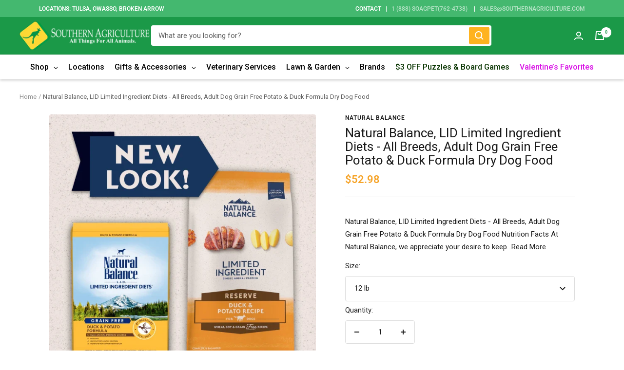

--- FILE ---
content_type: text/html; charset=utf-8
request_url: https://southernagriculture.com/products/natural-balance-l-i-d-limited-ingredient-diets-all-breeds-adult-dog-grain-free-potato-duck-formula
body_size: 61979
content:
<!doctype html><html class="no-js" lang="en" dir="ltr">
  <head>
    <meta charset="utf-8">
    <meta name="viewport" content="width=device-width, initial-scale=1.0, height=device-height, minimum-scale=1.0, maximum-scale=1.0">
    <meta name="theme-color" content="#1b9948">

    <title>Natural Balance, LID Limited Ingredient Diets - All Breeds, Adult Dog </title><meta name="description" content="Natural Balance, LID Limited Ingredient Diets - All Breeds, Adult Dog Grain Free Potato &amp;amp; Duck Formula Dry Dog Food Nutrition Facts At Natural Balance, we appreciate your desire to keep things simple when it comes to your pet’s nutrition. That’s why we’ve carefully crafted Limited Ingredient Diet dog food formulas "><link rel="canonical" href="https://southernagriculture.com/products/natural-balance-l-i-d-limited-ingredient-diets-all-breeds-adult-dog-grain-free-potato-duck-formula"><link rel="shortcut icon" href="//southernagriculture.com/cdn/shop/files/logo_340x_340x_620944a8-00c0-4a1b-9f59-57c60fed1af4_96x96.png?v=1620905582" type="image/png"><link rel="preconnect" href="https://cdn.shopify.com">
    <link rel="dns-prefetch" href="https://productreviews.shopifycdn.com">
    <link rel="dns-prefetch" href="https://www.google-analytics.com"><link rel="preconnect" href="https://fonts.shopifycdn.com" crossorigin><link rel="preload" as="style" href="//southernagriculture.com/cdn/shop/t/16/assets/bootstrap-grid.min.css?v=165964299986379094091649308278">
    <link rel="preload" as="style" href="//southernagriculture.com/cdn/shop/t/16/assets/theme.css?v=156362144016549790721762964661">
    <link rel="preload" as="script" href="//southernagriculture.com/cdn/shop/t/16/assets/vendor.js?v=31715688253868339281649308290">
    <link rel="preload" as="script" href="//southernagriculture.com/cdn/shop/t/16/assets/theme.js?v=58713261242788265381649308289"><link rel="preload" as="fetch" href="/products/natural-balance-l-i-d-limited-ingredient-diets-all-breeds-adult-dog-grain-free-potato-duck-formula.js" crossorigin>
      <link rel="preload" as="image" imagesizes="(max-width: 999px) calc(100vw - 48px), 640px" imagesrcset="//southernagriculture.com/cdn/shop/products/2363377738_WEB1_fae96c2c-30b9-413e-91d7-fd243e0be3ff_400x.webp?v=1681227826 400w, //southernagriculture.com/cdn/shop/products/2363377738_WEB1_fae96c2c-30b9-413e-91d7-fd243e0be3ff_500x.webp?v=1681227826 500w, //southernagriculture.com/cdn/shop/products/2363377738_WEB1_fae96c2c-30b9-413e-91d7-fd243e0be3ff_600x.webp?v=1681227826 600w, //southernagriculture.com/cdn/shop/products/2363377738_WEB1_fae96c2c-30b9-413e-91d7-fd243e0be3ff_640x.webp?v=1681227826 640w
"><link rel="preload" as="script" href="//southernagriculture.com/cdn/shop/t/16/assets/flickity.js?v=176646718982628074891649308280"><meta property="og:type" content="product">
  <meta property="og:title" content="Natural Balance, LID Limited Ingredient Diets - All Breeds, Adult Dog Grain Free Potato &amp; Duck Formula Dry Dog Food">
  <meta property="product:price:amount" content="52.98">
  <meta property="product:price:currency" content="USD"><meta property="og:image" content="http://southernagriculture.com/cdn/shop/products/2363377738_WEB1_fae96c2c-30b9-413e-91d7-fd243e0be3ff.webp?v=1681227826">
  <meta property="og:image:secure_url" content="https://southernagriculture.com/cdn/shop/products/2363377738_WEB1_fae96c2c-30b9-413e-91d7-fd243e0be3ff.webp?v=1681227826">
  <meta property="og:image:width" content="640">
  <meta property="og:image:height" content="640"><meta property="og:description" content="Natural Balance, LID Limited Ingredient Diets - All Breeds, Adult Dog Grain Free Potato &amp;amp; Duck Formula Dry Dog Food Nutrition Facts At Natural Balance, we appreciate your desire to keep things simple when it comes to your pet’s nutrition. That’s why we’ve carefully crafted Limited Ingredient Diet dog food formulas "><meta property="og:url" content="https://southernagriculture.com/products/natural-balance-l-i-d-limited-ingredient-diets-all-breeds-adult-dog-grain-free-potato-duck-formula">
<meta property="og:site_name" content="Southern Agriculture "><meta name="twitter:card" content="summary"><meta name="twitter:title" content="Natural Balance, LID Limited Ingredient Diets - All Breeds, Adult Dog Grain Free Potato &amp; Duck Formula Dry Dog Food">
  <meta name="twitter:description" content="Natural Balance, LID Limited Ingredient Diets - All Breeds, Adult Dog Grain Free Potato &amp;amp; Duck Formula Dry Dog Food Nutrition Facts At Natural Balance, we appreciate your desire to keep things simple when it comes to your pet’s nutrition. That’s why we’ve carefully crafted Limited Ingredient Diet dog food formulas for nearly two decades. While we’re always looking at opportunities improve our formulas, we only make changes when we feel it&#39;s in the best interests of your pet’s nutrition. Recently, our board-certified vetrinarians and animal nutritionists have taken great care to improve our Natural Balance® L.I.D. Limited Ingredients Diets® Duck and Potato Grain Free Dry Dog Food Formula. Ingredients Potatoes, Duck Meal, Duck, Dried Potato Products, Canola Oil (Preserved with Mixed Tocopherols), Flaxseed, Potato Protein, Natural Flavor, Salmon Oil (Preserved with Mixed Tocopherols), Potassium Chloride, Salt, Dl-methionine, Choline Chloride,"><meta name="twitter:image" content="https://southernagriculture.com/cdn/shop/products/2363377738_WEB1_fae96c2c-30b9-413e-91d7-fd243e0be3ff_1200x1200_crop_center.webp?v=1681227826">
  <meta name="twitter:image:alt" content="">
    
  <script type="application/ld+json">
  {
    "@context": "https://schema.org",
    "@type": "Product",
    "offers": [{
          "@type": "Offer",
          "name": "24 lb",
          "availability":"https://schema.org/OutOfStock",
          "price": 79.99,
          "priceCurrency": "USD",
          "priceValidUntil": "2026-01-29","sku": "72363377744","url": "/products/natural-balance-l-i-d-limited-ingredient-diets-all-breeds-adult-dog-grain-free-potato-duck-formula?variant=31605351710793"
        },
{
          "@type": "Offer",
          "name": "12 lb",
          "availability":"https://schema.org/InStock",
          "price": 52.98,
          "priceCurrency": "USD",
          "priceValidUntil": "2026-01-29","sku": "72363377741","url": "/products/natural-balance-l-i-d-limited-ingredient-diets-all-breeds-adult-dog-grain-free-potato-duck-formula?variant=31605351743561"
        },
{
          "@type": "Offer",
          "name": "4.0 lb",
          "availability":"https://schema.org/InStock",
          "price": 27.98,
          "priceCurrency": "USD",
          "priceValidUntil": "2026-01-29","sku": "72363377738","url": "/products/natural-balance-l-i-d-limited-ingredient-diets-all-breeds-adult-dog-grain-free-potato-duck-formula?variant=31605351776329"
        }
],"aggregateRating": { 
     "@type": "AggregateRating",      
     "ratingValue": "",      
     "reviewCount": ""   
 },
      "gtin13": "0723633777414",
      "productId": "0723633777414",
    "brand": {
      "@type": "Brand",
      "name": "Natural Balance"
    },
    "name": "Natural Balance, LID Limited Ingredient Diets - All Breeds, Adult Dog Grain Free Potato \u0026 Duck Formula Dry Dog Food",
    "description": "Natural Balance, LID Limited Ingredient Diets - All Breeds, Adult Dog Grain Free Potato \u0026amp; Duck Formula Dry Dog Food\nNutrition Facts\nAt Natural Balance, we appreciate your desire to keep things simple when it comes to your pet’s nutrition. That’s why we’ve carefully crafted Limited Ingredient Diet dog food formulas for nearly two decades. While we’re always looking at opportunities improve our formulas, we only make changes when we feel it's in the best interests of your pet’s nutrition. Recently, our board-certified vetrinarians and animal nutritionists have taken great care to improve our Natural Balance® L.I.D. Limited Ingredients Diets® Duck and Potato Grain Free Dry Dog Food Formula.\nIngredients\nPotatoes, Duck Meal, Duck, Dried Potato Products, Canola Oil (Preserved with Mixed Tocopherols), Flaxseed, Potato Protein, Natural Flavor, Salmon Oil (Preserved with Mixed Tocopherols), Potassium Chloride, Salt, Dl-methionine, Choline Chloride, Vitamins (Vitamin E Supplement, Niacin, D-calcium Pantothenate, Vitamin A Supplement, Riboflavin Supplement, Thiamine Mononitrate, Vitamin D3 Supplement, Pyridoxine Hydrochloride, Folic Acid, Biotin, Vitamin B12 Supplement), Taurine, Minerals (Zinc Proteinate, Zinc Sulfate, Ferrous Sulfate, Iron Proteinate, Copper Sulfate, Copper Proteinate, Manganese Sulfate, Manganese Proteinate, Calcium Iodate, Sodium Selenite), Citric Acid (Preservative), Mixed Tocopherols (Preservative), Rosemary Extract.\nGuaranteed Analysis\n\n\n\nCrude Protein (Min.)\n21.0%\n\n\nCrude Fat (Min.)\n10.0%\n\n\nCrude Fiber (Max.)\n4.0%\n\n\nMoisture (Max.)\n10.0%\n\n\nDocosahexaenoic Acid (DHA) (Min.)\n0.01%\n\n\nCalcium (Min.)\n0.80%\n\n\nPhosphorus (Min.)\n0.60%\n\n\nOmega-3 Fatty Acids (Min.)\n0.50%\n\n\nOmega-6 Fatty Acids (Min.)\n1.70%\n\n\n\n\n*Not recognized as an essential nutrient by the AAFCO Dog Food Nutrient Profiles.\n\n\n\n \nCalorie Content :\nME = 3,450 kcal\/kg; 350 kcal\/8 oz cup Note: The calories can vary slightly over time due to naturally occurring variation in ingredients, processing and analyses.\n \n \nShop with confidence when you shop at Southern Agriculture. All of our items are in stock and ship from Tulsa, Oklahoma.  If you have any questions you can email us at Sales@SouthernAgriculture.com \n \n \nWould you prefer to shop in-store? We have six locations located in Tulsa, Broken Arrow, and Owasso, Oklahoma.\n \n ",
    "category": "Dog Food Dry",
    "url": "/products/natural-balance-l-i-d-limited-ingredient-diets-all-breeds-adult-dog-grain-free-potato-duck-formula",
    "sku": "72363377741",
    "image": {
      "@type": "ImageObject",
      "url": "https://southernagriculture.com/cdn/shop/products/2363377738_WEB1_fae96c2c-30b9-413e-91d7-fd243e0be3ff_1024x.webp?v=1681227826",
      "image": "https://southernagriculture.com/cdn/shop/products/2363377738_WEB1_fae96c2c-30b9-413e-91d7-fd243e0be3ff_1024x.webp?v=1681227826",
      "name": "",
      "width": "1024",
      "height": "1024"
    }
  }
  </script>



  <script type="application/ld+json">
  {
    "@context": "https://schema.org",
    "@type": "BreadcrumbList",
  "itemListElement": [{
      "@type": "ListItem",
      "position": 1,
      "name": "Home",
      "item": "https://southernagriculture.com"
    },{
          "@type": "ListItem",
          "position": 2,
          "name": "Natural Balance, LID Limited Ingredient Diets - All Breeds, Adult Dog Grain Free Potato \u0026 Duck Formula Dry Dog Food",
          "item": "https://southernagriculture.com/products/natural-balance-l-i-d-limited-ingredient-diets-all-breeds-adult-dog-grain-free-potato-duck-formula"
        }]
  }
  </script>


    <link rel="preload" href="//southernagriculture.com/cdn/fonts/roboto/roboto_n4.2019d890f07b1852f56ce63ba45b2db45d852cba.woff2" as="font" type="font/woff2" crossorigin><link rel="preload" href="//southernagriculture.com/cdn/fonts/roboto/roboto_n4.2019d890f07b1852f56ce63ba45b2db45d852cba.woff2" as="font" type="font/woff2" crossorigin><style>
  /* Typography (heading) */
  @font-face {
  font-family: Roboto;
  font-weight: 400;
  font-style: normal;
  font-display: swap;
  src: url("//southernagriculture.com/cdn/fonts/roboto/roboto_n4.2019d890f07b1852f56ce63ba45b2db45d852cba.woff2") format("woff2"),
       url("//southernagriculture.com/cdn/fonts/roboto/roboto_n4.238690e0007583582327135619c5f7971652fa9d.woff") format("woff");
}

@font-face {
  font-family: Roboto;
  font-weight: 400;
  font-style: italic;
  font-display: swap;
  src: url("//southernagriculture.com/cdn/fonts/roboto/roboto_i4.57ce898ccda22ee84f49e6b57ae302250655e2d4.woff2") format("woff2"),
       url("//southernagriculture.com/cdn/fonts/roboto/roboto_i4.b21f3bd061cbcb83b824ae8c7671a82587b264bf.woff") format("woff");
}

/* Typography (body) */
  @font-face {
  font-family: Roboto;
  font-weight: 400;
  font-style: normal;
  font-display: swap;
  src: url("//southernagriculture.com/cdn/fonts/roboto/roboto_n4.2019d890f07b1852f56ce63ba45b2db45d852cba.woff2") format("woff2"),
       url("//southernagriculture.com/cdn/fonts/roboto/roboto_n4.238690e0007583582327135619c5f7971652fa9d.woff") format("woff");
}

@font-face {
  font-family: Roboto;
  font-weight: 400;
  font-style: italic;
  font-display: swap;
  src: url("//southernagriculture.com/cdn/fonts/roboto/roboto_i4.57ce898ccda22ee84f49e6b57ae302250655e2d4.woff2") format("woff2"),
       url("//southernagriculture.com/cdn/fonts/roboto/roboto_i4.b21f3bd061cbcb83b824ae8c7671a82587b264bf.woff") format("woff");
}

@font-face {
  font-family: Roboto;
  font-weight: 600;
  font-style: normal;
  font-display: swap;
  src: url("//southernagriculture.com/cdn/fonts/roboto/roboto_n6.3d305d5382545b48404c304160aadee38c90ef9d.woff2") format("woff2"),
       url("//southernagriculture.com/cdn/fonts/roboto/roboto_n6.bb37be020157f87e181e5489d5e9137ad60c47a2.woff") format("woff");
}

@font-face {
  font-family: Roboto;
  font-weight: 600;
  font-style: italic;
  font-display: swap;
  src: url("//southernagriculture.com/cdn/fonts/roboto/roboto_i6.ebd6b6733fb2b030d60cbf61316511a7ffd82fb3.woff2") format("woff2"),
       url("//southernagriculture.com/cdn/fonts/roboto/roboto_i6.1363905a6d5249605bc5e0f859663ffe95ac3bed.woff") format("woff");
}

:root {--heading-color: 26, 26, 26;
    --text-color: 26, 26, 26;
    --background: 255, 255, 255;
    --secondary-background: 245, 241, 236;
    --border-color: 221, 221, 221;
    --border-color-darker: 163, 163, 163;
    --success-color: 46, 158, 123;
    --success-background: 213, 236, 229;
    --error-color: 222, 42, 42;
    --error-background: 253, 240, 240;
    --primary-button-background: 27, 153, 72;
    --primary-button-text-color: 255, 255, 255;
    --secondary-button-background: 246, 164, 41;
    --secondary-button-text-color: 255, 255, 255;
    --product-star-rating: 246, 164, 41;
    --product-on-sale-accent: 145, 59, 89;
    --product-sold-out-accent: 111, 113, 155;
    --product-custom-label-background: 64, 93, 230;
    --product-custom-label-text-color: 255, 255, 255;
    --product-custom-label-2-background: 243, 229, 182;
    --product-custom-label-2-text-color: 0, 0, 0;
    --product-low-stock-text-color: 222, 42, 42;
    --product-in-stock-text-color: 46, 158, 123;
    --loading-bar-background: 26, 26, 26;

    /* We duplicate some "base" colors as root colors, which is useful to use on drawer elements or popover without. Those should not be overridden to avoid issues */
    --root-heading-color: 26, 26, 26;
    --root-text-color: 26, 26, 26;
    --root-background: 255, 255, 255;
    --root-border-color: 221, 221, 221;
    --root-primary-button-background: 27, 153, 72;
    --root-primary-button-text-color: 255, 255, 255;

    --base-font-size: 15px;
    --heading-font-family: Roboto, sans-serif;
    --heading-font-weight: 400;
    --heading-font-style: normal;
    --heading-text-transform: normal;
    --text-font-family: Roboto, sans-serif;
    --text-font-weight: 400;
    --text-font-style: normal;
    --text-font-bold-weight: 600;

    /* Typography (font size) */
    --heading-xxsmall-font-size: 10px;
    --heading-xsmall-font-size: 10px;
    --heading-small-font-size: 11px;
    --heading-large-font-size: 32px;
    --heading-h1-font-size: 32px;
    --heading-h2-font-size: 28px;
    --heading-h3-font-size: 26px;
    --heading-h4-font-size: 22px;
    --heading-h5-font-size: 18px;
    --heading-h6-font-size: 16px;

    /* Control the look and feel of the theme by changing radius of various elements */
    --button-border-radius: 4px;
    --block-border-radius: 8px;
    --block-border-radius-reduced: 4px;
    --color-swatch-border-radius: 0px;

    /* Button size */
    --button-height: 40px;
    --button-small-height: 40px;

    /* Form related */
    --form-input-field-height: 48px;
    --form-input-gap: 16px;
    --form-submit-margin: 15px;

    /* Product listing related variables */
    --product-list-block-spacing: 20px;

    /* Video related */
    --play-button-background: 255, 255, 255;
    --play-button-arrow: 26, 26, 26;

    /* RTL support */
    --transform-logical-flip: 1;
    --transform-origin-start: left;
    --transform-origin-end: right;

    /* Other */
    --zoom-cursor-svg-url: url(//southernagriculture.com/cdn/shop/t/16/assets/zoom-cursor.svg?v=1201279167966953441649308312);
    --arrow-right-svg-url: url(//southernagriculture.com/cdn/shop/t/16/assets/arrow-right.svg?v=88946934944805437251649308312);
    --arrow-left-svg-url: url(//southernagriculture.com/cdn/shop/t/16/assets/arrow-left.svg?v=112457598847827652331649308312);

    /* Some useful variables that we can reuse in our CSS. Some explanation are needed for some of them:
       - container-max-width-minus-gutters: represents the container max width without the edge gutters
       - container-outer-width: considering the screen width, represent all the space outside the container
       - container-outer-margin: same as container-outer-width but get set to 0 inside a container
       - container-inner-width: the effective space inside the container (minus gutters)
       - grid-column-width: represents the width of a single column of the grid
       - vertical-breather: this is a variable that defines the global "spacing" between sections, and inside the section
                            to create some "breath" and minimum spacing
     */
    --container-max-width: 1470px;
    --container-gutter: 15px;
    --container-max-width-minus-gutters: calc(var(--container-max-width) - (var(--container-gutter)) * 2);
    --container-outer-width: max(calc((100vw - var(--container-max-width-minus-gutters)) / 2), var(--container-gutter));
    --container-outer-margin: var(--container-outer-width);
    --container-inner-width: calc(100vw - var(--container-outer-width) * 2);

    --grid-column-count: 10;
    --grid-gap: 15px;
    --grid-column-width: calc((100vw - var(--container-outer-width) * 2 - var(--grid-gap) * (var(--grid-column-count) - 1)) / var(--grid-column-count));

    --vertical-breather: 28px;
    --vertical-breather-tight: 28px;

    /* Shopify related variables */
    --payment-terms-background-color: #ffffff;
  }

  @media screen and (min-width: 741px) {
    :root {
      --container-gutter: 40px;
      --grid-column-count: 20;
      --vertical-breather: 40px;
      --vertical-breather-tight: 40px;

      /* Typography (font size) */
      --heading-xsmall-font-size: 11px;
      --heading-small-font-size: 12px;
      --heading-large-font-size: 48px;
      --heading-h1-font-size: 42px;
      --heading-h2-font-size: 32px;
      --heading-h3-font-size: 24px;
      --heading-h4-font-size: 22px;
      --heading-h5-font-size: 18px;
      --heading-h6-font-size: 16px;

      /* Form related */
      --form-input-field-height: 52px;
      --form-submit-margin: 32px;

      /* Button size */
      --button-height: 40px;
      --button-small-height: 34px;
    }
  }

  @media screen and (min-width: 1200px) {
    :root {
      --vertical-breather: 48px;
      --vertical-breather-tight: 48px;
      --product-list-block-spacing: 20px;

      /* Typography */
      --heading-large-font-size: 58px;
      --heading-h1-font-size: 42px;
      --heading-h2-font-size: 32px;
      --heading-h3-font-size: 26px;
      --heading-h4-font-size: 20px;
      --heading-h5-font-size: 18px;
      --heading-h6-font-size: 16px;
    }
  }

  @media screen and (min-width: 1600px) {
    :root {
      --vertical-breather: 48px;
      --vertical-breather-tight: 48px;
    }
  }
</style>
    <script>
  // This allows to expose several variables to the global scope, to be used in scripts
  window.themeVariables = {
    settings: {
      direction: "ltr",
      pageType: "product",
      cartCount: 0,
      moneyFormat: "${{amount}}",
      moneyWithCurrencyFormat: "${{amount}} USD",
      showVendor: true,
      discountMode: "percentage",
      currencyCodeEnabled: false,
      searchMode: "product,collection",
      searchUnavailableProducts: "last",
      cartType: "drawer",
      cartCurrency: "USD",
      mobileZoomFactor: 2.5
    },

    routes: {
      host: "southernagriculture.com",
      rootUrl: "\/",
      rootUrlWithoutSlash: '',
      cartUrl: "\/cart",
      cartAddUrl: "\/cart\/add",
      cartChangeUrl: "\/cart\/change",
      searchUrl: "\/search",
      predictiveSearchUrl: "\/search\/suggest",
      productRecommendationsUrl: "\/recommendations\/products"
    },

    strings: {
      accessibilityDelete: "Delete",
      accessibilityClose: "Close",
      collectionSoldOut: "Sold out",
      collectionDiscount: "Save @savings@",
      productSalePrice: "Sale price",
      productRegularPrice: "Regular price",
      productFormUnavailable: "Unavailable",
      productFormSoldOut: "Sold out",
      productFormPreOrder: "Pre-order",
      productFormAddToCart: "Add to cart",
      searchNoResults: "No results could be found.",
      searchNewSearch: "New search",
      searchProducts: "Products",
      searchArticles: "Journal",
      searchPages: "Pages",
      searchCollections: "Collections",
      cartViewCart: "View cart",
      cartItemAdded: "Item added to your cart!",
      cartItemAddedShort: "Added to your cart!",
      cartAddOrderNote: "Add order note",
      cartEditOrderNote: "Edit order note",
      shippingEstimatorNoResults: "Sorry, we do not ship to your address.",
      shippingEstimatorOneResult: "There is one shipping rate for your address:",
      shippingEstimatorMultipleResults: "There are several shipping rates for your address:",
      shippingEstimatorError: "One or more error occurred while retrieving shipping rates:"
    },

    libs: {
      flickity: "\/\/southernagriculture.com\/cdn\/shop\/t\/16\/assets\/flickity.js?v=176646718982628074891649308280",
      photoswipe: "\/\/southernagriculture.com\/cdn\/shop\/t\/16\/assets\/photoswipe.js?v=132268647426145925301649308288",
      qrCode: "\/\/southernagriculture.com\/cdn\/shopifycloud\/storefront\/assets\/themes_support\/vendor\/qrcode-3f2b403b.js"
    },

    breakpoints: {
      phone: 'screen and (max-width: 740px)',
      tablet: 'screen and (min-width: 741px) and (max-width: 999px)',
      tabletAndUp: 'screen and (min-width: 741px)',
      pocket: 'screen and (max-width: 999px)',
      lap: 'screen and (min-width: 1000px) and (max-width: 1199px)',
      lapAndUp: 'screen and (min-width: 1000px)',
      desktop: 'screen and (min-width: 1200px)',
      wide: 'screen and (min-width: 1400px)'
    }
  };

  if ('noModule' in HTMLScriptElement.prototype) {
    // Old browsers (like IE) that does not support module will be considered as if not executing JS at all
    document.documentElement.className = document.documentElement.className.replace('no-js', 'js');

    requestAnimationFrame(() => {
      const viewportHeight = (window.visualViewport ? window.visualViewport.height : document.documentElement.clientHeight);
      document.documentElement.style.setProperty('--window-height',viewportHeight + 'px');
    });
  }// We save the product ID in local storage to be eventually used for recently viewed section
    try {
      const items = JSON.parse(localStorage.getItem('theme:recently-viewed-products') || '[]');

      // We check if the current product already exists, and if it does not, we add it at the start
      if (!items.includes(4485443354697)) {
        items.unshift(4485443354697);
      }

      localStorage.setItem('theme:recently-viewed-products', JSON.stringify(items.slice(0, 20)));
    } catch (e) {
      // Safari in private mode does not allow setting item, we silently fail
    }</script>
<link rel="stylesheet" href="//southernagriculture.com/cdn/shop/t/16/assets/bootstrap-grid.min.css?v=165964299986379094091649308278">
    <link rel="stylesheet" href="//southernagriculture.com/cdn/shop/t/16/assets/theme.css?v=156362144016549790721762964661">
<script src="https://ajax.googleapis.com/ajax/libs/jquery/3.5.1/jquery.min.js"></script>
    <script src="//southernagriculture.com/cdn/shop/t/16/assets/vendor.js?v=31715688253868339281649308290" defer></script>
    <script src="//southernagriculture.com/cdn/shop/t/16/assets/theme.js?v=58713261242788265381649308289" defer></script>
    <script src="//southernagriculture.com/cdn/shop/t/16/assets/flickity.pkgd.min.js?v=114460508543641870001649414642" defer></script>
    <script src="//southernagriculture.com/cdn/shop/t/16/assets/custom.js?v=62937628725936110331652697241" defer></script>

    <script>window.performance && window.performance.mark && window.performance.mark('shopify.content_for_header.start');</script><meta name="google-site-verification" content="XBH1rOSAk62LeeGUZSyEWUouYkIPL_PwLLYAAEx4-SE">
<meta name="google-site-verification" content="Vb9kwaAr54bqFcUEyoua_dtbJgnnjDa8Yrz4oAhAEwQ">
<meta name="google-site-verification" content="tCXiGUCvPPCQwVzD4_-qkXDSYOzhtz95NylHx494id8">
<meta id="shopify-digital-wallet" name="shopify-digital-wallet" content="/3436675121/digital_wallets/dialog">
<meta name="shopify-checkout-api-token" content="7b21fd8663dbc7c17a7f988a201eb144">
<meta id="in-context-paypal-metadata" data-shop-id="3436675121" data-venmo-supported="false" data-environment="production" data-locale="en_US" data-paypal-v4="true" data-currency="USD">
<link rel="alternate" type="application/json+oembed" href="https://southernagriculture.com/products/natural-balance-l-i-d-limited-ingredient-diets-all-breeds-adult-dog-grain-free-potato-duck-formula.oembed">
<script async="async" src="/checkouts/internal/preloads.js?locale=en-US"></script>
<link rel="preconnect" href="https://shop.app" crossorigin="anonymous">
<script async="async" src="https://shop.app/checkouts/internal/preloads.js?locale=en-US&shop_id=3436675121" crossorigin="anonymous"></script>
<script id="apple-pay-shop-capabilities" type="application/json">{"shopId":3436675121,"countryCode":"US","currencyCode":"USD","merchantCapabilities":["supports3DS"],"merchantId":"gid:\/\/shopify\/Shop\/3436675121","merchantName":"Southern Agriculture ","requiredBillingContactFields":["postalAddress","email","phone"],"requiredShippingContactFields":["postalAddress","email","phone"],"shippingType":"shipping","supportedNetworks":["visa","masterCard","amex","discover","elo","jcb"],"total":{"type":"pending","label":"Southern Agriculture ","amount":"1.00"},"shopifyPaymentsEnabled":true,"supportsSubscriptions":true}</script>
<script id="shopify-features" type="application/json">{"accessToken":"7b21fd8663dbc7c17a7f988a201eb144","betas":["rich-media-storefront-analytics"],"domain":"southernagriculture.com","predictiveSearch":true,"shopId":3436675121,"locale":"en"}</script>
<script>var Shopify = Shopify || {};
Shopify.shop = "so-ag.myshopify.com";
Shopify.locale = "en";
Shopify.currency = {"active":"USD","rate":"1.0"};
Shopify.country = "US";
Shopify.theme = {"name":"Copy of Focal - 29-03-22","id":131907846385,"schema_name":"Focal","schema_version":"8.7.10","theme_store_id":714,"role":"main"};
Shopify.theme.handle = "null";
Shopify.theme.style = {"id":null,"handle":null};
Shopify.cdnHost = "southernagriculture.com/cdn";
Shopify.routes = Shopify.routes || {};
Shopify.routes.root = "/";</script>
<script type="module">!function(o){(o.Shopify=o.Shopify||{}).modules=!0}(window);</script>
<script>!function(o){function n(){var o=[];function n(){o.push(Array.prototype.slice.apply(arguments))}return n.q=o,n}var t=o.Shopify=o.Shopify||{};t.loadFeatures=n(),t.autoloadFeatures=n()}(window);</script>
<script>
  window.ShopifyPay = window.ShopifyPay || {};
  window.ShopifyPay.apiHost = "shop.app\/pay";
  window.ShopifyPay.redirectState = null;
</script>
<script id="shop-js-analytics" type="application/json">{"pageType":"product"}</script>
<script defer="defer" async type="module" src="//southernagriculture.com/cdn/shopifycloud/shop-js/modules/v2/client.init-shop-cart-sync_C5BV16lS.en.esm.js"></script>
<script defer="defer" async type="module" src="//southernagriculture.com/cdn/shopifycloud/shop-js/modules/v2/chunk.common_CygWptCX.esm.js"></script>
<script type="module">
  await import("//southernagriculture.com/cdn/shopifycloud/shop-js/modules/v2/client.init-shop-cart-sync_C5BV16lS.en.esm.js");
await import("//southernagriculture.com/cdn/shopifycloud/shop-js/modules/v2/chunk.common_CygWptCX.esm.js");

  window.Shopify.SignInWithShop?.initShopCartSync?.({"fedCMEnabled":true,"windoidEnabled":true});

</script>
<script defer="defer" async type="module" src="//southernagriculture.com/cdn/shopifycloud/shop-js/modules/v2/client.payment-terms_CZxnsJam.en.esm.js"></script>
<script defer="defer" async type="module" src="//southernagriculture.com/cdn/shopifycloud/shop-js/modules/v2/chunk.common_CygWptCX.esm.js"></script>
<script defer="defer" async type="module" src="//southernagriculture.com/cdn/shopifycloud/shop-js/modules/v2/chunk.modal_D71HUcav.esm.js"></script>
<script type="module">
  await import("//southernagriculture.com/cdn/shopifycloud/shop-js/modules/v2/client.payment-terms_CZxnsJam.en.esm.js");
await import("//southernagriculture.com/cdn/shopifycloud/shop-js/modules/v2/chunk.common_CygWptCX.esm.js");
await import("//southernagriculture.com/cdn/shopifycloud/shop-js/modules/v2/chunk.modal_D71HUcav.esm.js");

  
</script>
<script>
  window.Shopify = window.Shopify || {};
  if (!window.Shopify.featureAssets) window.Shopify.featureAssets = {};
  window.Shopify.featureAssets['shop-js'] = {"shop-cart-sync":["modules/v2/client.shop-cart-sync_ZFArdW7E.en.esm.js","modules/v2/chunk.common_CygWptCX.esm.js"],"init-fed-cm":["modules/v2/client.init-fed-cm_CmiC4vf6.en.esm.js","modules/v2/chunk.common_CygWptCX.esm.js"],"shop-button":["modules/v2/client.shop-button_tlx5R9nI.en.esm.js","modules/v2/chunk.common_CygWptCX.esm.js"],"shop-cash-offers":["modules/v2/client.shop-cash-offers_DOA2yAJr.en.esm.js","modules/v2/chunk.common_CygWptCX.esm.js","modules/v2/chunk.modal_D71HUcav.esm.js"],"init-windoid":["modules/v2/client.init-windoid_sURxWdc1.en.esm.js","modules/v2/chunk.common_CygWptCX.esm.js"],"shop-toast-manager":["modules/v2/client.shop-toast-manager_ClPi3nE9.en.esm.js","modules/v2/chunk.common_CygWptCX.esm.js"],"init-shop-email-lookup-coordinator":["modules/v2/client.init-shop-email-lookup-coordinator_B8hsDcYM.en.esm.js","modules/v2/chunk.common_CygWptCX.esm.js"],"init-shop-cart-sync":["modules/v2/client.init-shop-cart-sync_C5BV16lS.en.esm.js","modules/v2/chunk.common_CygWptCX.esm.js"],"avatar":["modules/v2/client.avatar_BTnouDA3.en.esm.js"],"pay-button":["modules/v2/client.pay-button_FdsNuTd3.en.esm.js","modules/v2/chunk.common_CygWptCX.esm.js"],"init-customer-accounts":["modules/v2/client.init-customer-accounts_DxDtT_ad.en.esm.js","modules/v2/client.shop-login-button_C5VAVYt1.en.esm.js","modules/v2/chunk.common_CygWptCX.esm.js","modules/v2/chunk.modal_D71HUcav.esm.js"],"init-shop-for-new-customer-accounts":["modules/v2/client.init-shop-for-new-customer-accounts_ChsxoAhi.en.esm.js","modules/v2/client.shop-login-button_C5VAVYt1.en.esm.js","modules/v2/chunk.common_CygWptCX.esm.js","modules/v2/chunk.modal_D71HUcav.esm.js"],"shop-login-button":["modules/v2/client.shop-login-button_C5VAVYt1.en.esm.js","modules/v2/chunk.common_CygWptCX.esm.js","modules/v2/chunk.modal_D71HUcav.esm.js"],"init-customer-accounts-sign-up":["modules/v2/client.init-customer-accounts-sign-up_CPSyQ0Tj.en.esm.js","modules/v2/client.shop-login-button_C5VAVYt1.en.esm.js","modules/v2/chunk.common_CygWptCX.esm.js","modules/v2/chunk.modal_D71HUcav.esm.js"],"shop-follow-button":["modules/v2/client.shop-follow-button_Cva4Ekp9.en.esm.js","modules/v2/chunk.common_CygWptCX.esm.js","modules/v2/chunk.modal_D71HUcav.esm.js"],"checkout-modal":["modules/v2/client.checkout-modal_BPM8l0SH.en.esm.js","modules/v2/chunk.common_CygWptCX.esm.js","modules/v2/chunk.modal_D71HUcav.esm.js"],"lead-capture":["modules/v2/client.lead-capture_Bi8yE_yS.en.esm.js","modules/v2/chunk.common_CygWptCX.esm.js","modules/v2/chunk.modal_D71HUcav.esm.js"],"shop-login":["modules/v2/client.shop-login_D6lNrXab.en.esm.js","modules/v2/chunk.common_CygWptCX.esm.js","modules/v2/chunk.modal_D71HUcav.esm.js"],"payment-terms":["modules/v2/client.payment-terms_CZxnsJam.en.esm.js","modules/v2/chunk.common_CygWptCX.esm.js","modules/v2/chunk.modal_D71HUcav.esm.js"]};
</script>
<script>(function() {
  var isLoaded = false;
  function asyncLoad() {
    if (isLoaded) return;
    isLoaded = true;
    var urls = ["\/\/shopify.privy.com\/widget.js?shop=so-ag.myshopify.com","\/\/cdn.shopify.com\/proxy\/812e11de91513a8b43d98999237d575d7e6cb81ab45bd891092f78a975ab0021\/bingshoppingtool-t2app-prod.trafficmanager.net\/uet\/tracking_script?shop=so-ag.myshopify.com\u0026sp-cache-control=cHVibGljLCBtYXgtYWdlPTkwMA","https:\/\/loox.io\/widget\/4kWirStZ_K\/loox.1720671839004.js?shop=so-ag.myshopify.com","https:\/\/customer-first-focus.b-cdn.net\/cffOrderifyLoader_min.js?shop=so-ag.myshopify.com"];
    for (var i = 0; i < urls.length; i++) {
      var s = document.createElement('script');
      s.type = 'text/javascript';
      s.async = true;
      s.src = urls[i];
      var x = document.getElementsByTagName('script')[0];
      x.parentNode.insertBefore(s, x);
    }
  };
  if(window.attachEvent) {
    window.attachEvent('onload', asyncLoad);
  } else {
    window.addEventListener('load', asyncLoad, false);
  }
})();</script>
<script id="__st">var __st={"a":3436675121,"offset":-21600,"reqid":"9454e498-bf98-496a-abf3-a29c52ed7d7f-1768804302","pageurl":"southernagriculture.com\/products\/natural-balance-l-i-d-limited-ingredient-diets-all-breeds-adult-dog-grain-free-potato-duck-formula","u":"01038c91ad5a","p":"product","rtyp":"product","rid":4485443354697};</script>
<script>window.ShopifyPaypalV4VisibilityTracking = true;</script>
<script id="captcha-bootstrap">!function(){'use strict';const t='contact',e='account',n='new_comment',o=[[t,t],['blogs',n],['comments',n],[t,'customer']],c=[[e,'customer_login'],[e,'guest_login'],[e,'recover_customer_password'],[e,'create_customer']],r=t=>t.map((([t,e])=>`form[action*='/${t}']:not([data-nocaptcha='true']) input[name='form_type'][value='${e}']`)).join(','),a=t=>()=>t?[...document.querySelectorAll(t)].map((t=>t.form)):[];function s(){const t=[...o],e=r(t);return a(e)}const i='password',u='form_key',d=['recaptcha-v3-token','g-recaptcha-response','h-captcha-response',i],f=()=>{try{return window.sessionStorage}catch{return}},m='__shopify_v',_=t=>t.elements[u];function p(t,e,n=!1){try{const o=window.sessionStorage,c=JSON.parse(o.getItem(e)),{data:r}=function(t){const{data:e,action:n}=t;return t[m]||n?{data:e,action:n}:{data:t,action:n}}(c);for(const[e,n]of Object.entries(r))t.elements[e]&&(t.elements[e].value=n);n&&o.removeItem(e)}catch(o){console.error('form repopulation failed',{error:o})}}const l='form_type',E='cptcha';function T(t){t.dataset[E]=!0}const w=window,h=w.document,L='Shopify',v='ce_forms',y='captcha';let A=!1;((t,e)=>{const n=(g='f06e6c50-85a8-45c8-87d0-21a2b65856fe',I='https://cdn.shopify.com/shopifycloud/storefront-forms-hcaptcha/ce_storefront_forms_captcha_hcaptcha.v1.5.2.iife.js',D={infoText:'Protected by hCaptcha',privacyText:'Privacy',termsText:'Terms'},(t,e,n)=>{const o=w[L][v],c=o.bindForm;if(c)return c(t,g,e,D).then(n);var r;o.q.push([[t,g,e,D],n]),r=I,A||(h.body.append(Object.assign(h.createElement('script'),{id:'captcha-provider',async:!0,src:r})),A=!0)});var g,I,D;w[L]=w[L]||{},w[L][v]=w[L][v]||{},w[L][v].q=[],w[L][y]=w[L][y]||{},w[L][y].protect=function(t,e){n(t,void 0,e),T(t)},Object.freeze(w[L][y]),function(t,e,n,w,h,L){const[v,y,A,g]=function(t,e,n){const i=e?o:[],u=t?c:[],d=[...i,...u],f=r(d),m=r(i),_=r(d.filter((([t,e])=>n.includes(e))));return[a(f),a(m),a(_),s()]}(w,h,L),I=t=>{const e=t.target;return e instanceof HTMLFormElement?e:e&&e.form},D=t=>v().includes(t);t.addEventListener('submit',(t=>{const e=I(t);if(!e)return;const n=D(e)&&!e.dataset.hcaptchaBound&&!e.dataset.recaptchaBound,o=_(e),c=g().includes(e)&&(!o||!o.value);(n||c)&&t.preventDefault(),c&&!n&&(function(t){try{if(!f())return;!function(t){const e=f();if(!e)return;const n=_(t);if(!n)return;const o=n.value;o&&e.removeItem(o)}(t);const e=Array.from(Array(32),(()=>Math.random().toString(36)[2])).join('');!function(t,e){_(t)||t.append(Object.assign(document.createElement('input'),{type:'hidden',name:u})),t.elements[u].value=e}(t,e),function(t,e){const n=f();if(!n)return;const o=[...t.querySelectorAll(`input[type='${i}']`)].map((({name:t})=>t)),c=[...d,...o],r={};for(const[a,s]of new FormData(t).entries())c.includes(a)||(r[a]=s);n.setItem(e,JSON.stringify({[m]:1,action:t.action,data:r}))}(t,e)}catch(e){console.error('failed to persist form',e)}}(e),e.submit())}));const S=(t,e)=>{t&&!t.dataset[E]&&(n(t,e.some((e=>e===t))),T(t))};for(const o of['focusin','change'])t.addEventListener(o,(t=>{const e=I(t);D(e)&&S(e,y())}));const B=e.get('form_key'),M=e.get(l),P=B&&M;t.addEventListener('DOMContentLoaded',(()=>{const t=y();if(P)for(const e of t)e.elements[l].value===M&&p(e,B);[...new Set([...A(),...v().filter((t=>'true'===t.dataset.shopifyCaptcha))])].forEach((e=>S(e,t)))}))}(h,new URLSearchParams(w.location.search),n,t,e,['guest_login'])})(!0,!0)}();</script>
<script integrity="sha256-4kQ18oKyAcykRKYeNunJcIwy7WH5gtpwJnB7kiuLZ1E=" data-source-attribution="shopify.loadfeatures" defer="defer" src="//southernagriculture.com/cdn/shopifycloud/storefront/assets/storefront/load_feature-a0a9edcb.js" crossorigin="anonymous"></script>
<script crossorigin="anonymous" defer="defer" src="//southernagriculture.com/cdn/shopifycloud/storefront/assets/shopify_pay/storefront-65b4c6d7.js?v=20250812"></script>
<script data-source-attribution="shopify.dynamic_checkout.dynamic.init">var Shopify=Shopify||{};Shopify.PaymentButton=Shopify.PaymentButton||{isStorefrontPortableWallets:!0,init:function(){window.Shopify.PaymentButton.init=function(){};var t=document.createElement("script");t.src="https://southernagriculture.com/cdn/shopifycloud/portable-wallets/latest/portable-wallets.en.js",t.type="module",document.head.appendChild(t)}};
</script>
<script data-source-attribution="shopify.dynamic_checkout.buyer_consent">
  function portableWalletsHideBuyerConsent(e){var t=document.getElementById("shopify-buyer-consent"),n=document.getElementById("shopify-subscription-policy-button");t&&n&&(t.classList.add("hidden"),t.setAttribute("aria-hidden","true"),n.removeEventListener("click",e))}function portableWalletsShowBuyerConsent(e){var t=document.getElementById("shopify-buyer-consent"),n=document.getElementById("shopify-subscription-policy-button");t&&n&&(t.classList.remove("hidden"),t.removeAttribute("aria-hidden"),n.addEventListener("click",e))}window.Shopify?.PaymentButton&&(window.Shopify.PaymentButton.hideBuyerConsent=portableWalletsHideBuyerConsent,window.Shopify.PaymentButton.showBuyerConsent=portableWalletsShowBuyerConsent);
</script>
<script data-source-attribution="shopify.dynamic_checkout.cart.bootstrap">document.addEventListener("DOMContentLoaded",(function(){function t(){return document.querySelector("shopify-accelerated-checkout-cart, shopify-accelerated-checkout")}if(t())Shopify.PaymentButton.init();else{new MutationObserver((function(e,n){t()&&(Shopify.PaymentButton.init(),n.disconnect())})).observe(document.body,{childList:!0,subtree:!0})}}));
</script>
<link id="shopify-accelerated-checkout-styles" rel="stylesheet" media="screen" href="https://southernagriculture.com/cdn/shopifycloud/portable-wallets/latest/accelerated-checkout-backwards-compat.css" crossorigin="anonymous">
<style id="shopify-accelerated-checkout-cart">
        #shopify-buyer-consent {
  margin-top: 1em;
  display: inline-block;
  width: 100%;
}

#shopify-buyer-consent.hidden {
  display: none;
}

#shopify-subscription-policy-button {
  background: none;
  border: none;
  padding: 0;
  text-decoration: underline;
  font-size: inherit;
  cursor: pointer;
}

#shopify-subscription-policy-button::before {
  box-shadow: none;
}

      </style>

<script>window.performance && window.performance.mark && window.performance.mark('shopify.content_for_header.end');</script>
  
	<script>var loox_global_hash = '1768794597251';</script><script>var loox_pop_active = true;var loox_pop_display = {"home_page":true,"product_page":true,"cart_page":true,"other_pages":true};</script><style>.loox-reviews-default { max-width: 1200px; margin: 0 auto; }.loox-rating .loox-icon { color:#EBBF20; }
:root { --lxs-rating-icon-color: #EBBF20; }</style>

<!-- Meta Pixel Code -->
<script>
!function(f,b,e,v,n,t,s)
{if(f.fbq)return;n=f.fbq=function(){n.callMethod?
n.callMethod.apply(n,arguments):n.queue.push(arguments)};
if(!f._fbq)f._fbq=n;n.push=n;n.loaded=!0;n.version='2.0';
n.queue=[];t=b.createElement(e);t.async=!0;
t.src=v;s=b.getElementsByTagName(e)[0];
s.parentNode.insertBefore(t,s)}(window, document,'script',
'https://connect.facebook.net/en_US/fbevents.js');
fbq('init', '3483442241925721');
fbq('track', 'PageView');
</script>
<noscript><img height="1" width="1" style="display:none"
src="https://www.facebook.com/tr?id=3483442241925721&ev=PageView&noscript=1"
/></noscript>
<!-- End Meta Pixel Code -->
    
        <!-- Global site tag (gtag.js) - Google Analytics -->
<script async src="https://www.googletagmanager.com/gtag/js?id=G-CT2YC8C4RV"></script>
<script>
  window.dataLayer = window.dataLayer || [];
  function gtag(){dataLayer.push(arguments);}
  gtag('js', new Date());

  gtag('config', 'G-CT2YC8C4RV');
</script>
    

<script>
    
    
    
    
    var gsf_conversion_data = {page_type : 'product', event : 'view_item', data : {product_data : [{variant_id : 31605351743561, product_id : 4485443354697, name : "Natural Balance, LID Limited Ingredient Diets - All Breeds, Adult Dog Grain Free Potato &amp; Duck Formula Dry Dog Food", price : "52.98", currency : "USD", sku : "72363377741", brand : "Natural Balance", variant : "12 lb", category : "Dog Food Dry", quantity : "15" }], total_price : "52.98", shop_currency : "USD"}};
    
</script>

    <script>window.cffOrderEditOrderStatusPageOrderId = ''</script>
<!-- BEGIN GCR Opt-in Module Code -->
    <script src="https://apis.google.com/js/platform.js?onload=renderOptIn" async defer></script>
    <script>
        window.renderOptIn = function() { 
        window.gapi.load('surveyoptin', function() {
            window.gapi.surveyoptin.render(
            {
                // REQUIRED
                "merchant_id":"238079331",
                "order_id": "",
                "email": "",
                "delivery_country": "US",
                "estimated_delivery_date":  2026-01-22, //"YYYY-MM-DD"
                // OPTIONAL
                "opt_in_style": "CENTER_DIALOG",
 "products": [], 
            }); 
            });
        }
    </script>
<!-- END GCR Opt-in Module Code -->

<script>(function(w,d,t,r,u){var f,n,i;w[u]=w[u]||[],f=function(){var o={ti:"137000559"};o.q=w[u],w[u]=new UET(o),w[u].push("pageLoad")},n=d.createElement(t),n.src=r,n.async=1,n.onload=n.onreadystatechange=function(){var s=this.readyState;s&&s!=="loaded"&&s!=="complete"||(f(),n.onload=n.onreadystatechange=null)},i=d.getElementsByTagName(t)[0],i.parentNode.insertBefore(n,i)})(window,document,"script","//bat.bing.com/bat.js","uetq");</script>

<script>
   window.uetq = window.uetq || []; 
   window.uetq.push('event', '', { 'revenue_value': , 'currency': 'USD' }); 
</script>
  
<!-- BEGIN app block: shopify://apps/globo-mega-menu/blocks/app-embed/7a00835e-fe40-45a5-a615-2eb4ab697b58 -->
<link href="//cdn.shopify.com/extensions/019b6e53-04e2-713c-aa06-5bced6079bf6/menufrontend-304/assets/main-navigation-styles.min.css" rel="stylesheet" type="text/css" media="all" />
<link href="//cdn.shopify.com/extensions/019b6e53-04e2-713c-aa06-5bced6079bf6/menufrontend-304/assets/theme-styles.min.css" rel="stylesheet" type="text/css" media="all" />
<script type="text/javascript" hs-ignore data-cookieconsent="ignore" data-ccm-injected>
document.getElementsByTagName('html')[0].classList.add('globo-menu-loading');
window.GloboMenuConfig = window.GloboMenuConfig || {}
window.GloboMenuConfig.curLocale = "en";
window.GloboMenuConfig.shop = "so-ag.myshopify.com";
window.GloboMenuConfig.GloboMenuLocale = "en";
window.GloboMenuConfig.locale = "en";
window.menuRootUrl = "";
window.GloboMenuCustomer = false;
window.GloboMenuAssetsUrl = 'https://cdn.shopify.com/extensions/019b6e53-04e2-713c-aa06-5bced6079bf6/menufrontend-304/assets/';
window.GloboMenuFilesUrl = '//southernagriculture.com/cdn/shop/files/';
window.GloboMenuLinklists = {"main-menu": [{'url' :"\/", 'title': "Home"},{'url' :"\/collections", 'title': "Shop By Pet"},{'url' :"\/pages\/our-brands", 'title': "Shop by Brand"},{'url' :"\/collections\/gifts-accessories", 'title': "Gifts \u0026 Accessories"},{'url' :"\/collections\/lawn-and-outdoor-care", 'title': "Lawn \u0026 Garden"},{'url' :"\/pages\/veterinary-services", 'title': "Veterinary Services"},{'url' :"https:\/\/southernagonline.com\/pages\/all-locations", 'title': "Locations"},{'url' :"\/apps\/parcelpanel", 'title': "Track Your Item"},{'url' :"\/collections\/2020-pet-holiday-gift-guide", 'title': "Pet Holiday Gift Guide"}],"footer": [{'url' :"\/search", 'title': "Search"},{'url' :"\/pages\/customer-service", 'title': "Customer Service"},{'url' :"\/pages\/southern-agriculture-social-privacy-policy", 'title': "Southern Agriculture Social Privacy Policy"},{'url' :"\/pages\/employment-application", 'title': "Employment Application"}],"collection": [{'url' :"\/pages\/our-brands", 'title': "Our Brands"},{'url' :"\/collections\/dog-food", 'title': "Dog Food"},{'url' :"\/collections\/cat-food", 'title': "Cat Food"},{'url' :"\/collections\/small-pet", 'title': "Small Pet"},{'url' :"\/collections\/birds", 'title': "Birds"},{'url' :"\/pages\/location", 'title': "Location"}],"footer-menu": [{'url' :"\/pages\/veterinary-services", 'title': "Veterinary Services"},{'url' :"\/pages\/self-service-dog-wash", 'title': "Self-Service Dog Wash"},{'url' :"\/blogs\/news", 'title': "Blogs"},{'url' :"\/pages\/customer-service", 'title': "Customer Service"},{'url' :"\/pages\/southern-agriculture-social-privacy-policy", 'title': "Social Privacy Policy"},{'url' :"\/pages\/employment-application", 'title': "Employment Application"},{'url' :"\/pages\/return-policy", 'title': "Return \u0026 Refund Policy"},{'url' :"\/pages\/shipping-policy", 'title': "Shipping Policy"},{'url' :"\/pages\/privacy-policy", 'title': "Privacy Policy"},{'url' :"\/policies\/terms-of-service", 'title': "Terms of Service"},{'url' :"\/pages\/contact-us", 'title': "Contact Us"}],"sidebar-collections": [{'url' :"\/collections\/dog-food", 'title': "Dog Food"},{'url' :"\/collections\/cat-food", 'title': "Cat Food"},{'url' :"\/collections\/small-pet", 'title': "Small Pet"},{'url' :"\/collections\/fish", 'title': "Fish"},{'url' :"\/collections\/birds", 'title': "Birds"},{'url' :"\/collections\/livestock-poultry", 'title': "Livestock \u0026 Poultry"},{'url' :"\/collections\/gifts-accessories", 'title': "Gifts \u0026 Accessories"},{'url' :"\/collections\/mask", 'title': "Mask"},{'url' :"\/collections\/santas-toy-shop", 'title': "Toy Shop"},{'url' :"\/collections\/garden-tools", 'title': "Garden Tools"},{'url' :"\/collections\/pest-insect-control", 'title': "Pest \u0026 Insect Control"}],"collection_link": [{'url' :"\/collections\/dog-food-wet", 'title': "Dog"}],"collection-dog-food": [{'url' :"\/collections\/prescription-dog-food", 'title': "Prescription Dog Food"},{'url' :"\/collections\/dog-food-1", 'title': "Dog Food"},{'url' :"\/collections\/wet-dog-food", 'title': "Wet Dog Food"},{'url' :"\/collections\/food-toppers", 'title': "Food Toppers"},{'url' :"\/collections\/dog-treats", 'title': "Dog Treats"},{'url' :"\/collections\/dog-dental-treats-1", 'title': "Dog Dental Treats"},{'url' :"\/collections\/dog-toys", 'title': "Dog Toys"},{'url' :"\/collections\/dog-beds", 'title': "Dog Beds"}],"collection-cat": [{'url' :"\/collections\/cat-food", 'title': "Cat Food"},{'url' :"\/collections\/canned-cat-food", 'title': "Canned Cat Food"},{'url' :"\/collections\/prescription-cat-food", 'title': "Prescription Cat Food"},{'url' :"\/collections\/cat-litter", 'title': "Cat Litter"},{'url' :"\/collections\/cat-beds", 'title': "Cat Beds"},{'url' :"\/collections\/cat-toys-kitten-toys", 'title': "Cat Toys \u0026 Kitten Toys"},{'url' :"\/collections\/cat-collars-leashes-harnesses", 'title': "Cat Collars, Leashes, Harnesses"},{'url' :"\/collections\/cat-flea-tick", 'title': "Cat Flea \u0026 Tick"}],"collection-small-pets": [{'url' :"\/collections\/mouse", 'title': "Mouse"},{'url' :"\/collections\/hamster-1", 'title': "Hamster"},{'url' :"\/collections\/ferret-1", 'title': "Ferret"},{'url' :"\/collections\/guinea-pig", 'title': "Guinea Pig"},{'url' :"\/collections\/gerbil", 'title': "Gerbil"},{'url' :"\/collections\/rabbit-1", 'title': "Rabbit"},{'url' :"\/collections\/chinchilla", 'title': "Chinchilla"},{'url' :"\/collections\/rat-1", 'title': "Rat"},{'url' :"\/collections\/sugar-glider", 'title': "Sugar Glider"},{'url' :"\/collections\/marmoset", 'title': "Marmoset"}],"collection-bird": [{'url' :"\/collections\/small-to-medium-birds", 'title': "Bird Food"},{'url' :"\/collections\/cagebird-food", 'title': "Cagebird Food"},{'url' :"\/collections\/wild-bird-feeder", 'title': "Wild Bird Feeder"},{'url' :"\/collections\/bird-accessories", 'title': "Bird Accessories"},{'url' :"\/collections\/bird-toys", 'title': "Bird Toys"},{'url' :"\/collections\/wild-bird-feed", 'title': "Wild Bird"},{'url' :"\/collections\/hummingbird", 'title': "Hummingbird"},{'url' :"\/collections\/large-parrot-food", 'title': "Large Parrot Food"},{'url' :"\/collections\/finch", 'title': "Finch"},{'url' :"\/collections\/parakeet", 'title': "Parakeet"},{'url' :"\/collections\/canary", 'title': "Canary"},{'url' :"\/collections\/cockatiel-cockatoo", 'title': "Cockatiel \u0026 Cockatoo"}],"collection-livestock-poultry": [{'url' :"\/collections\/horse", 'title': "Horse"},{'url' :"\/collections\/horse-dewormers", 'title': "Horse Dewormers"},{'url' :"\/collections\/poultry", 'title': "Poultry"},{'url' :"\/collections\/heating-and-cooling", 'title': "Heating and Cooling"},{'url' :"\/collections\/litter-nesting", 'title': "Litter \u0026 Nesting"},{'url' :"\/collections\/beekeeping-supplies", 'title': "Beekeeping"}],"collection-gifts-accessories": [{'url' :"\/collections\/santas-toy-shop", 'title': "Toys \u0026 Games"},{'url' :"\/collections\/board-games-puzzels-toys-games", 'title': "Puzzles"},{'url' :"\/collections\/fun-socks", 'title': "Fun socks"},{'url' :"\/collections\/tea-towels", 'title': "Tea Towels \u0026 Oven Mitts"},{'url' :"\/collections\/signs-wall-art", 'title': "Signs \u0026 Wall Art"},{'url' :"\/collections\/coffee-mugs", 'title': "Coffee Mugs \u0026 Tumblers"},{'url' :"\/collections\/skincare", 'title': "Skincare"},{'url' :"\/collections\/jewelry-necklaces", 'title': "Jewelry \u0026 Trinket Boxes"},{'url' :"\/collections\/mask", 'title': "Mask"},{'url' :"\/collections\/oklahoma-decor-cutting-boards", 'title': "Oklahoma Decor \u0026 Cutting Boards"},{'url' :"\/collections\/candles", 'title': "Candles"}],"collection-lawn-garden": [{'url' :"\/collections\/garden-tools", 'title': "Garden Tools"},{'url' :"\/collections\/pest-insect-control", 'title': "Pest \u0026 Insect Control"},{'url' :"\/collections\/wind-chimes", 'title': "Wind Chimes"}],"customer-account-main-menu": [{'url' :"\/", 'title': "Shop"},{'url' :"https:\/\/shopify.com\/3436675121\/account\/orders?locale=en\u0026region_country=US", 'title': "Orders"}],"winter": [{'url' :"\/collections\/jacket-and-sweaters", 'title': "jacket and sweaters"},{'url' :"\/collections\/dog-beds", 'title': "Dog Beds"},{'url' :"\/collections\/cat-beds", 'title': "Cat Beds"},{'url' :"\/collections\/dog-blanket-for-bed", 'title': "Soft Comfy Blanket"}]}
window.GloboMenuConfig.is_app_embedded = true;
window.showAdsInConsole = true;
</script>

<style>.globo-menu-loading .ha8_nav {visibility:hidden;opacity:0}.globo-menu-loading #shopify-section-mb_nav {visibility:hidden;opacity:0}</style><script hs-ignore data-cookieconsent="ignore" data-ccm-injected type="text/javascript">
  window.GloboMenus = window.GloboMenus || [];
  var menuKey = 11240;
  window.GloboMenus[menuKey] = window.GloboMenus[menuKey] || {};
  window.GloboMenus[menuKey].id = menuKey;window.GloboMenus[menuKey].replacement = {"type":"selector","main_menu_selector":".ha8_nav","mobile_menu_selector":"#shopify-section-mb_nav"};window.GloboMenus[menuKey].type = "main";
  window.GloboMenus[menuKey].schedule = {"enable":false,"from":"0","to":"0"};
  window.GloboMenus[menuKey].settings ={"font":{"tab_fontsize":"14","menu_fontsize":"16","tab_fontfamily":"Roboto","tab_fontweight":"500","menu_fontfamily":"Roboto","menu_fontweight":"500","tab_fontfamily_2":"Lato","menu_fontfamily_2":"roboto","submenu_text_fontsize":"16","tab_fontfamily_custom":false,"menu_fontfamily_custom":true,"submenu_text_fontfamily":"Roboto","submenu_text_fontweight":"500","submenu_heading_fontsize":"15","submenu_text_fontfamily_2":"Arimo","submenu_heading_fontfamily":"Roboto","submenu_heading_fontweight":"500","submenu_description_fontsize":"12","submenu_heading_fontfamily_2":"Bitter","submenu_description_fontfamily":"Roboto","submenu_description_fontweight":"regular","submenu_text_fontfamily_custom":false,"submenu_description_fontfamily_2":"Indie Flower","submenu_heading_fontfamily_custom":false,"submenu_description_fontfamily_custom":false},"color":{"menu_text":"rgba(0, 0, 0, 1)","menu_border":"rgba(255, 255, 255, 1)","submenu_text":"#313131","atc_text_color":"#FFFFFF","submenu_border":"#d1d1d1","menu_background":"rgba(255, 255, 255, 1)","menu_text_hover":"rgba(27, 153, 73, 1)","sale_text_color":"#ffffff","submenu_heading":"rgba(255, 178, 31, 1)","tab_heading_color":"#202020","soldout_text_color":"#757575","submenu_background":"#ffffff","submenu_text_hover":"#000000","submenu_description":"#969696","atc_background_color":"#1F1F1F","atc_text_color_hover":"#FFFFFF","tab_background_hover":"#d9d9d9","menu_background_hover":"rgba(255, 255, 255, 1)","sale_background_color":"#ec523e","soldout_background_color":"#d5d5d5","tab_heading_active_color":"#000000","submenu_description_hover":"#4d5bcd","atc_background_color_hover":"#000000"},"general":{"align":"center","login":false,"border":true,"logout":false,"search":false,"account":false,"trigger":"hover","register":false,"atcButton":false,"indicators":true,"responsive":"1200","transition":"fade","menu_padding":"10","carousel_loop":true,"mobile_border":true,"mobile_trigger":"click_toggle","submenu_border":true,"tab_lineheight":"50","menu_lineheight":"50","lazy_load_enable":false,"transition_delay":"150","transition_speed":"300","carousel_auto_play":true,"dropdown_lineheight":"40","linklist_lineheight":"30","mobile_sticky_header":true,"desktop_sticky_header":true,"mobile_hide_linklist_submenu":true},"language":{"name":"Name","sale":"Sale","send":"Send","view":"View details","email":"Email","phone":"Phone Number","search":"Search for...","message":"Message","sold_out":"Sold out","add_to_cart":"Add to cart"}};
  window.GloboMenus[menuKey].itemsLength = 8;
</script><script type="template/html" id="globoMenu11240HTML"><ul class="gm-menu gm-menu-11240 gm-bordered gm-mobile-bordered gm-has-retractor gm-submenu-align-center gm-menu-trigger-hover gm-transition-fade" data-menu-id="11240" data-transition-speed="300" data-transition-delay="150">
<li data-gmmi="0" data-gmdi="0" class="gm-item gm-level-0 gm-has-submenu gm-submenu-aliexpress gm-submenu-align-full"><a class="gm-target" title="Shop" href="/"><span class="gm-text">Shop</span><span class="gm-retractor"></span></a><div 
      class="gm-submenu gm-aliexpress" 
      style=""
    ><div style="" class="submenu-background"></div>
      <ul class="gm-grid">
<li class="gm-item gm-grid-item gmcol-full gm-has-submenu">
    <div class="gm-tabs gm-tabs-left"><ul class="gm-tab-links">
<li class="gm-item gm-has-submenu gm-active" data-tab-index="0"><a class="gm-target" title="Dog" href="/collections/dog-food"><span class="gm-text">Dog</span><span class="gm-retractor"></span></a></li>
<li class="gm-item gm-has-submenu" data-tab-index="1"><a class="gm-target" title="Cat" href="/collections/cat-food"><span class="gm-text">Cat</span><span class="gm-retractor"></span></a></li>
<li class="gm-item gm-has-submenu" data-tab-index="2"><a class="gm-target" title="Small Pets" href="/collections/small-pet"><span class="gm-text">Small Pets</span><span class="gm-retractor"></span></a></li>
<li class="gm-item" data-tab-index="3"><a class="gm-target" title="Fish" href="/collections/fish"><span class="gm-text">Fish</span></a></li>
<li class="gm-item gm-has-submenu" data-tab-index="4"><a class="gm-target" title="Bird" href="/collections/birds"><span class="gm-text">Bird</span><span class="gm-retractor"></span></a></li>
<li class="gm-item gm-has-submenu" data-tab-index="5"><a class="gm-target" title="Livestock &amp; Poultry" href="/collections/livestock-poultry"><span class="gm-text">Livestock & Poultry</span><span class="gm-retractor"></span></a></li></ul>
    <ul class="gm-tab-contents">
<li data-tab-index="0" class="gm-tab-content hc gm-active"><ul class="gm-tab-panel">
<li class="gm-item gm-grid-item gmcol-3 gm-has-submenu"><ul style="--columns:1" class="gm-links">
<li class="gm-item gm-heading" data-link-group="1"><a class="gm-target" title="Food" href="/collections/dog-food-1"><span class="gm-text">Food</span><span class="gm-retractor"></span></a>
</li>
<li class="gm-item" data-link-group="1"><a class="gm-target" title="Dry Dog Food" href="/collections/dog-food"><span class="gm-text">Dry Dog Food</span></a>
</li>
<li class="gm-item" data-link-group="1"><a class="gm-target" title="Prescription Dog Food" href="/collections/prescription-dog-food"><span class="gm-text">Prescription Dog Food</span></a>
</li>
<li class="gm-item" data-link-group="1"><a class="gm-target" title="Wet (Canned) Dog Food: For Puppies &amp; Adults" href="/collections/dog-food-wet"><span class="gm-text">Wet (Canned) Dog Food: For Puppies & Adults</span></a>
</li>
<li class="gm-item" data-link-group="1"><a class="gm-target" title="Food Toppers" href="/collections/food-toppers"><span class="gm-text">Food Toppers</span></a>
</li></ul>
</li>
<li class="gm-item gm-grid-item gmcol-3 gm-has-submenu"><ul style="--columns:1" class="gm-links">
<li class="gm-item gm-heading" data-link-group="1"><a class="gm-target" title="Treats" href="/collections/dog-treats"><span class="gm-text">Treats</span><span class="gm-retractor"></span></a>
</li>
<li class="gm-item" data-link-group="1"><a class="gm-target" title="Dog Treats" href="/collections/dog-treats"><span class="gm-text">Dog Treats</span></a>
</li>
<li class="gm-item" data-link-group="1"><a class="gm-target" title="Dental Treats" href="/collections/dog-dental-treats"><span class="gm-text">Dental Treats</span></a>
</li></ul>
</li>
<li class="gm-item gm-grid-item gmcol-3 gm-has-submenu"><ul style="--columns:1" class="gm-links">
<li class="gm-item gm-heading" data-link-group="1"><a class="gm-target" title="Supplies" href="/collections/dog-supplies"><span class="gm-text">Supplies</span><span class="gm-retractor"></span></a>
</li>
<li class="gm-item" data-link-group="1"><a class="gm-target" title="Toys &amp; Puppy Toys" href="/collections/dog-toys"><span class="gm-text">Toys & Puppy Toys</span></a>
</li>
<li class="gm-item" data-link-group="1"><a class="gm-target" title="Dog Beds" href="/collections/dog-beds"><span class="gm-text">Dog Beds</span></a>
</li>
<li class="gm-item" data-link-group="1"><a class="gm-target" title="Collars, Leashes, Harnesses" href="/collections/dog-collars-leashes"><span class="gm-text">Collars, Leashes, Harnesses</span></a>
</li>
<li class="gm-item" data-link-group="1"><a class="gm-target" title="Carriers, Crates, Totes" href="/collections/dog-carriers-crates-totes"><span class="gm-text">Carriers, Crates, Totes</span></a>
</li>
<li class="gm-item" data-link-group="1"><a class="gm-target" title="Dog &amp; Puppy Apparel" href="/collections/apparel"><span class="gm-text">Dog & Puppy Apparel</span></a>
</li>
<li class="gm-item" data-link-group="1"><a class="gm-target" title="Dog Bandanas" href="/collections/dog-bandanas"><span class="gm-text">Dog Bandanas</span></a>
</li>
<li class="gm-item" data-link-group="1"><a class="gm-target" title="Dog Bowls &amp; Feeders" href="/collections/bowls-feeders"><span class="gm-text">Dog Bowls & Feeders</span></a>
</li>
<li class="gm-item" data-link-group="1"><a class="gm-target" title="Accessories" href="/collections/dog-accessories"><span class="gm-text">Accessories</span></a>
</li>
<li class="gm-item" data-link-group="1"><a class="gm-target" title="Flea &amp; Tick" href="/collections/dog-flea-tick"><span class="gm-text">Flea & Tick</span></a>
</li>
<li class="gm-item" data-link-group="1"><a class="gm-target" title="Dewormer" href="/collections/dog-dewormer"><span class="gm-text">Dewormer</span></a>
</li>
<li class="gm-item" data-link-group="1"><a class="gm-target" title="Supplements" href="/collections/supplements"><span class="gm-text">Supplements</span></a>
</li>
<li class="gm-item" data-link-group="1"><a class="gm-target" title="Cleaning &amp; Potty" href="/collections/dog-healthcare"><span class="gm-text">Cleaning & Potty</span></a>
</li>
<li class="gm-item" data-link-group="1"><a class="gm-target" title="Decal" href="/collections/dog-decal"><span class="gm-text">Decal</span></a>
</li>
<li class="gm-item" data-link-group="1"><a class="gm-target" title="Grooming" href="/collections/dog-grooming-1"><span class="gm-text">Grooming</span></a>
</li></ul>
</li>
<li class="gm-item gm-grid-item gmcol-3">
    <div class="gm-image"  style="--gm-item-image-width:auto">
      <a title="" href="/pages/veterinary-services"><img
            
            data-sizes="auto"
            src="//southernagriculture.com/cdn/shop/files/1620713728_0_2048x.jpg?v=1804646365998402406"
            width=""
            height=""
            data-widths="[40, 100, 140, 180, 250, 260, 275, 305, 440, 610, 720, 930, 1080, 1200, 1640, 2048]"
            class=""
            alt=""
            title=""
          /></a>
    </div>
  </li></ul>
</li>
<li data-tab-index="1" class="gm-tab-content hc"><ul class="gm-tab-panel">
<li class="gm-item gm-grid-item gmcol-3 gm-has-submenu"><ul style="--columns:1" class="gm-links">
<li class="gm-item gm-heading" data-link-group="1"><a class="gm-target" title="Food" href="/collections/cat-food"><span class="gm-text">Food</span><span class="gm-retractor"></span></a>
</li>
<li class="gm-item" data-link-group="1"><a class="gm-target" title="Cat Food" href="/collections/cat-food"><span class="gm-text">Cat Food</span></a>
</li>
<li class="gm-item" data-link-group="1"><a class="gm-target" title="Canned Cat Food" href="/collections/canned-cat-food"><span class="gm-text">Canned Cat Food</span></a>
</li>
<li class="gm-item" data-link-group="1"><a class="gm-target" title="Prescription Cat Food" href="/collections/prescription-cat-food"><span class="gm-text">Prescription Cat Food</span></a>
</li></ul>
</li>
<li class="gm-item gm-grid-item gmcol-3 gm-has-submenu"><ul style="--columns:1" class="gm-links">
<li class="gm-item gm-heading" data-link-group="1"><a class="gm-target" title="Litter &amp; Supplies" href="/collections/cat-litter-supplies"><span class="gm-text">Litter & Supplies</span><span class="gm-retractor"></span></a>
</li>
<li class="gm-item" data-link-group="1"><a class="gm-target" title="Cat Litter" href="/collections/cat-litter"><span class="gm-text">Cat Litter</span></a>
</li></ul>
</li>
<li class="gm-item gm-grid-item gmcol-3 gm-has-submenu"><ul style="--columns:1" class="gm-links">
<li class="gm-item gm-heading" data-link-group="1"><a class="gm-target" title="Supplies" href="/collections/cat-supplies"><span class="gm-text">Supplies</span><span class="gm-retractor"></span></a>
</li>
<li class="gm-item" data-link-group="1"><a class="gm-target" title="Beds" href="/collections/cat-beds"><span class="gm-text">Beds</span></a>
</li>
<li class="gm-item" data-link-group="1"><a class="gm-target" title="Treats" href="/collections/cat-treats"><span class="gm-text">Treats</span></a>
</li>
<li class="gm-item" data-link-group="1"><a class="gm-target" title="Toys &amp; Kitten Toys" href="/collections/cat-toys-kitten-toys"><span class="gm-text">Toys & Kitten Toys</span></a>
</li>
<li class="gm-item" data-link-group="1"><a class="gm-target" title="Cat Scratchers" href="/collections/cat-scratcher"><span class="gm-text">Cat Scratchers</span></a>
</li>
<li class="gm-item" data-link-group="1"><a class="gm-target" title="Carriers, Crates, Totes" href="/collections/cat-carriers-crates-totes"><span class="gm-text">Carriers, Crates, Totes</span></a>
</li>
<li class="gm-item" data-link-group="1"><a class="gm-target" title="Collars, Leashes, Harnesses" href="/collections/cat-collars-leashes-harnesses"><span class="gm-text">Collars, Leashes, Harnesses</span></a>
</li>
<li class="gm-item" data-link-group="1"><a class="gm-target" title="Flea &amp; Tick" href="/collections/cat-flea-tick"><span class="gm-text">Flea & Tick</span></a>
</li></ul>
</li>
<li class="gm-item gm-grid-item gmcol-3">
    <div class="gm-image"  style="--gm-item-image-width:auto">
      <a title="" href=""><img
            
            data-sizes="auto"
            src="//southernagriculture.com/cdn/shop/files/1620713728_0_2048x.jpg?v=1804646365998402406"
            width=""
            height=""
            data-widths="[40, 100, 140, 180, 250, 260, 275, 305, 440, 610, 720, 930, 1080, 1200, 1640, 2048]"
            class=""
            alt=""
            title=""
          /></a>
    </div>
  </li></ul>
</li>
<li data-tab-index="2" class="gm-tab-content hc"><ul class="gm-tab-panel">
<li class="gm-item gm-grid-item gmcol-4 gm-has-submenu"><ul style="--columns:1" class="gm-links">
<li class="gm-item gm-heading" data-link-group="1"><a class="gm-target" title="Shop By Pet" href="/collections/shop-by-pet"><span class="gm-text">Shop By Pet</span><span class="gm-retractor"></span></a>
</li>
<li class="gm-item" data-link-group="1"><a class="gm-target" title="Hamster" href="/collections/hamster"><span class="gm-text">Hamster</span></a>
</li>
<li class="gm-item" data-link-group="1"><a class="gm-target" title="Ferret" href="/collections/ferret-1"><span class="gm-text">Ferret</span></a>
</li>
<li class="gm-item" data-link-group="1"><a class="gm-target" title="Guinea Pig" href="/collections/guinea-pig"><span class="gm-text">Guinea Pig</span></a>
</li>
<li class="gm-item" data-link-group="1"><a class="gm-target" title="Gerbil" href="/collections/gerbil"><span class="gm-text">Gerbil</span></a>
</li>
<li class="gm-item" data-link-group="1"><a class="gm-target" title="Rabbit" href="/collections/rabbit"><span class="gm-text">Rabbit</span></a>
</li>
<li class="gm-item" data-link-group="1"><a class="gm-target" title="Chinchilla" href="/collections/chinchilla"><span class="gm-text">Chinchilla</span></a>
</li>
<li class="gm-item" data-link-group="1"><a class="gm-target" title="Rat" href="/collections/rat"><span class="gm-text">Rat</span></a>
</li>
<li class="gm-item" data-link-group="1"><a class="gm-target" title="Mouse" href="/collections/mouse"><span class="gm-text">Mouse</span></a>
</li>
<li class="gm-item" data-link-group="1"><a class="gm-target" title="Sugar Glider" href="/collections/sugar-glider"><span class="gm-text">Sugar Glider</span></a>
</li>
<li class="gm-item" data-link-group="1"><a class="gm-target" title="Marmoset" href="/collections/marmoset"><span class="gm-text">Marmoset</span></a>
</li></ul>
</li>
<li class="gm-item gm-grid-item gmcol-4 gm-has-submenu"><ul style="--columns:1" class="gm-links">
<li class="gm-item gm-heading" data-link-group="1"><a class="gm-target" title="Supplies" href="/collections/small-animal-supplies"><span class="gm-text">Supplies</span><span class="gm-retractor"></span></a>
</li>
<li class="gm-item" data-link-group="1"><a class="gm-target" title="Small Animal Supplies" href="/collections/small-animal-supplies"><span class="gm-text">Small Animal Supplies</span></a>
</li></ul>
</li>
<li class="gm-item gm-grid-item gmcol-4">
    <div class="gm-image"  style="--gm-item-image-width:auto">
      <a title="" href=""><img
            
            data-sizes="auto"
            src="//southernagriculture.com/cdn/shop/files/1620713728_0_2048x.jpg?v=1804646365998402406"
            width=""
            height=""
            data-widths="[40, 100, 140, 180, 250, 260, 275, 305, 440, 610, 720, 930, 1080, 1200, 1640, 2048]"
            class=""
            alt=""
            title=""
          /></a>
    </div>
  </li></ul>
</li>
<li data-tab-index="3" class="gm-tab-content">
</li>
<li data-tab-index="4" class="gm-tab-content hc"><ul class="gm-tab-panel">
<li class="gm-item gm-grid-item gmcol-3 gm-has-submenu"><ul style="--columns:1" class="gm-links">
<li class="gm-item gm-heading" data-link-group="1"><a class="gm-target" title="Birds" href="/collections/birds"><span class="gm-text">Birds</span><span class="gm-retractor"></span></a>
</li>
<li class="gm-item" data-link-group="1"><a class="gm-target" title="Parakeet" href="/collections/parakeet"><span class="gm-text">Parakeet</span></a>
</li>
<li class="gm-item" data-link-group="1"><a class="gm-target" title="Canary" href="/collections/canary"><span class="gm-text">Canary</span></a>
</li>
<li class="gm-item" data-link-group="1"><a class="gm-target" title="Finch" href="/collections/finch"><span class="gm-text">Finch</span></a>
</li>
<li class="gm-item" data-link-group="1"><a class="gm-target" title="Wild Bird" href="/collections/wild-bird"><span class="gm-text">Wild Bird</span></a>
</li>
<li class="gm-item" data-link-group="1"><a class="gm-target" title="Hummingbird" href="/collections/hummingbird"><span class="gm-text">Hummingbird</span></a>
</li>
<li class="gm-item" data-link-group="1"><a class="gm-target" title="Cockatiel &amp; Cockatoo" href="/collections/cockatiel-cockatoo"><span class="gm-text">Cockatiel & Cockatoo</span></a>
</li>
<li class="gm-item" data-link-group="1"><a class="gm-target" title="Large Parrot" href="/collections/large-parrot-food"><span class="gm-text">Large Parrot</span></a>
</li></ul>
</li>
<li class="gm-item gm-grid-item gmcol-3 gm-has-submenu"><ul style="--columns:1" class="gm-links">
<li class="gm-item gm-heading" data-link-group="1"><a class="gm-target" title="Food" href="/collections/cage-bird-food"><span class="gm-text">Food</span><span class="gm-retractor"></span></a>
</li>
<li class="gm-item" data-link-group="1"><a class="gm-target" title="Cagebird Food" href="/collections/cagebird-food"><span class="gm-text">Cagebird Food</span></a>
</li>
<li class="gm-item" data-link-group="1"><a class="gm-target" title="Small To Medium Bird Food" href="/collections/small-to-medium-birds"><span class="gm-text">Small To Medium Bird Food</span></a>
</li>
<li class="gm-item" data-link-group="1"><a class="gm-target" title="Large Parrot Food" href="/collections/large-parrot-food"><span class="gm-text">Large Parrot Food</span></a>
</li></ul>
</li>
<li class="gm-item gm-grid-item gmcol-3 gm-has-submenu"><ul style="--columns:1" class="gm-links">
<li class="gm-item gm-heading" data-link-group="1"><a class="gm-target" title="Supplies" href="/collections/cage-bird-supplies"><span class="gm-text">Supplies</span><span class="gm-retractor"></span></a>
</li>
<li class="gm-item" data-link-group="1"><a class="gm-target" title="Bird Toys" href="/collections/bird-toys"><span class="gm-text">Bird Toys</span></a>
</li>
<li class="gm-item" data-link-group="1"><a class="gm-target" title="Bird Accessories" href="/collections/bird-accessories"><span class="gm-text">Bird Accessories</span></a>
</li>
<li class="gm-item" data-link-group="1"><a class="gm-target" title="Wild Bird Feeder" href="/collections/wild-bird-feeder"><span class="gm-text">Wild Bird Feeder</span></a>
</li></ul>
</li>
<li class="gm-item gm-grid-item gmcol-3">
    <div class="gm-image"  style="--gm-item-image-width:auto">
      <a title="" href=""><img
            
            data-sizes="auto"
            src="//southernagriculture.com/cdn/shop/files/1620713728_0_2048x.jpg?v=1804646365998402406"
            width=""
            height=""
            data-widths="[40, 100, 140, 180, 250, 260, 275, 305, 440, 610, 720, 930, 1080, 1200, 1640, 2048]"
            class=""
            alt=""
            title=""
          /></a>
    </div>
  </li></ul>
</li>
<li data-tab-index="5" class="gm-tab-content hc"><ul class="gm-tab-panel">
<li class="gm-item gm-grid-item gmcol-3 gm-has-submenu"><ul style="--columns:1" class="gm-links">
<li class="gm-item" data-link-group="0"><a class="gm-target" title="Horse" href="/collections/horse"><span class="gm-text">Horse</span></a>
</li>
<li class="gm-item" data-link-group="0"><a class="gm-target" title="Horse Dewormers" href="/collections/horse-dewormers"><span class="gm-text">Horse Dewormers</span></a>
</li>
<li class="gm-item" data-link-group="0"><a class="gm-target" title="Poultry" href="/collections/poultry"><span class="gm-text">Poultry</span></a>
</li>
<li class="gm-item" data-link-group="0"><a class="gm-target" title="Heating and Cooling" href="/collections/heating-and-cooling"><span class="gm-text">Heating and Cooling</span></a>
</li>
<li class="gm-item" data-link-group="0"><a class="gm-target" title="Litter &amp; Nesting" href="/collections/litter-nesting"><span class="gm-text">Litter & Nesting</span></a>
</li>
<li class="gm-item" data-link-group="0"><a class="gm-target" title="Beekeeping" href="/collections/beekeeping-supplies"><span class="gm-text">Beekeeping</span></a>
</li></ul>
</li></ul>
</li></ul>
</div>
  </li></ul>
    </div></li>

<li data-gmmi="1" data-gmdi="1" class="gm-item gm-level-0"><a class="gm-target" title="Locations" href="/pages/location"><span class="gm-text">Locations</span></a></li>

<li data-gmmi="2" data-gmdi="2" class="gm-item gm-level-0 gm-has-submenu gm-submenu-dropdown gm-submenu-align-left"><a class="gm-target" title="Gifts &amp; Accessories" href="/collections/gifts-accessories"><span class="gm-text">Gifts & Accessories</span><span class="gm-retractor"></span></a><ul class="gm-submenu gm-dropdown gm-submenu-bordered gm-orientation-vertical ">
<li class="gm-item"><a class="gm-target" title="$3 OFF Boardgames &amp; Puzzles Over $10" href="/collections/board-games-puzzels-toys-games"><span class="gm-text">$3 OFF Boardgames & Puzzles Over $10</span></a>
</li>
<li class="gm-item"><a class="gm-target" title="2026 Calendars" href="https://southernagriculture.com/search?type=product&options%5Bprefix%5D=last&options%5Bunavailable_products%5D=last&q=2026+calendar&type=product&options%5Bprefix%5D=last&options%5Bunavailable_products%5D=last"><span class="gm-text">2026 Calendars</span></a>
</li>
<li class="gm-item"><a class="gm-target" title="Valentine’s Favorites" href="/collections/valentines-day"><span class="gm-text">Valentine’s Favorites</span></a>
</li>
<li class="gm-item"><a class="gm-target" title="Toys &amp; Games" href="/collections/santas-toy-shop"><span class="gm-text">Toys & Games</span></a>
</li>
<li class="gm-item"><a class="gm-target" title="Fun socks" href="/collections/fun-socks"><span class="gm-text">Fun socks</span></a>
</li>
<li class="gm-item"><a class="gm-target" title="Candles" href="/collections/candles"><span class="gm-text">Candles</span></a>
</li>
<li class="gm-item"><a class="gm-target" title="Glamorous Wash By Tyler Candle Company" href="/collections/glamorous-wash-by-tyler-candle-company"><span class="gm-text">Glamorous Wash By Tyler Candle Company</span></a>
</li>
<li class="gm-item"><a class="gm-target" title="Tea Towels &amp; Oven Mitts" href="/collections/tea-towels"><span class="gm-text">Tea Towels & Oven Mitts</span></a>
</li>
<li class="gm-item"><a class="gm-target" title="Coffee Mugs &amp; Tumblers" href="/collections/coffee-mugs"><span class="gm-text">Coffee Mugs & Tumblers</span></a>
</li>
<li class="gm-item"><a class="gm-target" title="Signs &amp; Wall Art" href="/collections/signs-wall-art"><span class="gm-text">Signs & Wall Art</span></a>
</li>
<li class="gm-item"><a class="gm-target" title="Oklahoma Decor &amp; Cutting Boards" href="/collections/oklahoma-decor-cutting-boards"><span class="gm-text">Oklahoma Decor & Cutting Boards</span></a>
</li>
<li class="gm-item"><a class="gm-target" title="Jewelry &amp; Trinket Boxes" href="/collections/jewelry-necklaces"><span class="gm-text">Jewelry & Trinket Boxes</span></a>
</li>
<li class="gm-item"><a class="gm-target" title="Skincare" href="/collections/skincare"><span class="gm-text">Skincare</span></a>
</li>
<li class="gm-item"><a class="gm-target" title="Dog Decal" href="/collections/dog-decal"><span class="gm-text">Dog Decal</span></a>
</li>
<li class="gm-item gm-hidden-desktop gm-hidden-mobile"><a class="gm-target" title="Party &amp; Wedding Decor" href="/collections/party-wedding-decor"><span class="gm-text">Party & Wedding Decor</span></a>
</li>
<li class="gm-item"><a class="gm-target" title="Cellular Accessories" href="/collections/cellular-accessories"><span class="gm-text">Cellular Accessories</span></a>
</li></ul></li>

<li data-gmmi="3" data-gmdi="3" class="gm-item gm-level-0"><a class="gm-target" title="Veterinary Services" href="/pages/veterinary-services"><span class="gm-text">Veterinary Services</span></a></li>

<li data-gmmi="4" data-gmdi="4" class="gm-item gm-level-0 gm-has-submenu gm-submenu-dropdown gm-submenu-align-left"><a class="gm-target" title="Lawn &amp; Garden" href="/collections/lawn-garden"><span class="gm-text">Lawn & Garden</span><span class="gm-retractor"></span></a><ul class="gm-submenu gm-dropdown gm-submenu-bordered gm-orientation-vertical ">
<li class="gm-item"><a class="gm-target" title="Pest &amp; Insect Control" href="/collections/pest-insect-control"><span class="gm-text">Pest & Insect Control</span></a>
</li>
<li class="gm-item"><a class="gm-target" title="Garden Tools" href="/collections/garden-tools"><span class="gm-text">Garden Tools</span></a>
</li>
<li class="gm-item"><a class="gm-target" title="Wind Chimes" href="/collections/wind-chimes"><span class="gm-text">Wind Chimes</span></a>
</li></ul></li>

<li data-gmmi="5" data-gmdi="5" class="gm-item gm-level-0"><a class="gm-target" title="Brands" href="/pages/our-brands"><span class="gm-text">Brands</span></a></li>

<li style="--gm-item-custom-color:rgba(11, 54, 3, 1);--gm-item-custom-hover-color:rgba(27, 153, 73, 1);--gm-item-custom-background-color:rgba(255, 255, 255, 1);--gm-item-custom-hover-background-color:rgba(255, 255, 255, 1);" data-gmmi="6" data-gmdi="6" class="gm-item gm-level-0 has-custom-color"><a class="gm-target" title="$3 OFF Puzzles &amp; Board Games" href="https://southernagriculture.com/collections/board-games-puzzels-toys-games"><span class="gm-text">$3 OFF Puzzles & Board Games</span></a></li>

<li style="--gm-item-custom-color:rgba(216, 16, 229, 1);--gm-item-custom-hover-color:rgba(27, 153, 73, 1);--gm-item-custom-background-color:rgba(255, 255, 255, 1);--gm-item-custom-hover-background-color:rgba(255, 255, 255, 1);" data-gmmi="7" data-gmdi="7" class="gm-item gm-level-0 has-custom-color"><a class="gm-target" title="Valentine’s Favorites" href="/collections/valentines-day"><span class="gm-text">Valentine’s Favorites</span></a></li>
</ul></script><style>
.gm-menu-installed .gm-menu.gm-menu-11240 {
  background-color: rgba(255, 255, 255, 1) !important;
  color: #313131;
  font-family: "Roboto", sans-serif;
  font-size: 16px;
}
.gm-menu-installed .gm-menu.gm-menu-11240.gm-bordered:not(.gm-menu-mobile):not(.gm-vertical) > .gm-level-0 + .gm-level-0 {
  border-left: 1px solid rgba(255, 255, 255, 1) !important;
}
.gm-menu-installed .gm-menu.gm-bordered.gm-vertical > .gm-level-0 + .gm-level-0:not(.searchItem),
.gm-menu-installed .gm-menu.gm-menu-11240.gm-mobile-bordered.gm-menu-mobile > .gm-level-0 + .gm-level-0:not(.searchItem){
  border-top: 1px solid rgba(255, 255, 255, 1) !important;
}
.gm-menu-installed .gm-menu.gm-menu-11240 .gm-item.gm-level-0 > .gm-target > .gm-text{
  font-family: "roboto", sans-serif !important;
}
.gm-menu-installed .gm-menu.gm-menu-11240 .gm-item.gm-level-0 > .gm-target{
  padding: 15px 10px !important;
  font-family: "roboto", sans-serif !important;
}

.gm-menu-mobile .gm-retractor:after {
  margin-right: 10px !important;
}

.gm-back-retractor:after {
  margin-left: 10px !important;
}

.gm-menu-installed .gm-menu.gm-menu-11240 .gm-item.gm-level-0 > .gm-target,
.gm-menu-installed .gm-menu.gm-menu-11240 .gm-item.gm-level-0 > .gm-target > .gm-icon,
.gm-menu-installed .gm-menu.gm-menu-11240 .gm-item.gm-level-0 > .gm-target > .gm-text,
.gm-menu-installed .gm-menu.gm-menu-11240 .gm-item.gm-level-0 > .gm-target > .gm-retractor {
  color: rgba(0, 0, 0, 1) !important;
  font-size: 16px !important;
  font-weight: 500 !important;
  font-style: normal !important;
  line-height: 20px !important;
}

.gm-menu.gm-menu-11240 .gm-submenu.gm-search-form input{
  line-height: 40px !important;
}

.gm-menu-installed .gm-menu.gm-menu-11240 .gm-item.gm-level-0.gm-active > .gm-target,
.gm-menu-installed .gm-menu.gm-menu-11240 .gm-item.gm-level-0:hover > .gm-target{
  background-color: rgba(255, 255, 255, 1) !important;
}

.gm-menu-installed .gm-menu.gm-menu-11240 .gm-item.gm-level-0.gm-active > .gm-target,
.gm-menu-installed .gm-menu.gm-menu-11240 .gm-item.gm-level-0.gm-active > .gm-target > .gm-icon,
.gm-menu-installed .gm-menu.gm-menu-11240 .gm-item.gm-level-0.gm-active > .gm-target > .gm-text,
.gm-menu-installed .gm-menu.gm-menu-11240 .gm-item.gm-level-0.gm-active > .gm-target > .gm-retractor,
.gm-menu-installed .gm-menu.gm-menu-11240 .gm-item.gm-level-0:hover > .gm-target,
.gm-menu-installed .gm-menu.gm-menu-11240 .gm-item.gm-level-0:hover > .gm-target > .gm-icon,
.gm-menu-installed .gm-menu.gm-menu-11240 .gm-item.gm-level-0:hover > .gm-target > .gm-text,
.gm-menu-installed .gm-menu.gm-menu-11240 .gm-item.gm-level-0:hover > .gm-target > .gm-retractor{
  color: rgba(27, 153, 73, 1) !important;
}

.gm-menu-installed .gm-menu.gm-menu-11240 .gm-submenu.gm-submenu-bordered:not(.gm-aliexpress) {
  border: 1px solid #d1d1d1 !important;
}

.gm-menu-installed .gm-menu.gm-menu-11240.gm-menu-mobile .gm-tabs > .gm-tab-links > .gm-item {
  border-top: 1px solid #d1d1d1 !important;
}

.gm-menu-installed .gm-menu.gm-menu-11240 .gm-tab-links > .gm-item.gm-active > .gm-target{
  background-color: #d9d9d9 !important;
}

.gm-menu-installed .gm-menu.gm-menu-11240 .gm-submenu.gm-mega,
.gm-menu-installed .gm-menu.gm-menu-11240 .gm-submenu.gm-search-form,
.gm-menu-installed .gm-menu.gm-menu-11240 .gm-submenu-aliexpress .gm-tab-links,
.gm-menu-installed .gm-menu.gm-menu-11240 .gm-submenu-aliexpress .gm-tab-content,
.gm-menu-installed .gm-menu.gm-menu-mobile.gm-submenu-open-style-slide.gm-menu-11240 .gm-submenu.gm-aliexpress,
.gm-menu-installed .gm-menu.gm-menu-mobile.gm-submenu-open-style-slide.gm-menu-11240 .gm-tab-panel,
.gm-menu-installed .gm-menu.gm-menu-mobile.gm-submenu-open-style-slide.gm-menu-11240 .gm-links .gm-links-group {
  background-color: #ffffff !important;
}
.gm-menu-installed .gm-menu.gm-menu-11240 .gm-submenu-bordered .gm-tabs-left > .gm-tab-links {
  border-right: 1px solid #d1d1d1 !important;
}
.gm-menu-installed .gm-menu.gm-menu-11240 .gm-submenu-bordered .gm-tabs-top > .gm-tab-links {
  border-bottom: 1px solid #d1d1d1 !important;
}
.gm-menu-installed .gm-menu.gm-menu-11240 .gm-submenu-bordered .gm-tabs-right > .gm-tab-links {
  border-left: 1px solid #d1d1d1 !important;
}
.gm-menu-installed .gm-menu.gm-menu-11240 .gm-tab-links > .gm-item > .gm-target,
.gm-menu-installed .gm-menu.gm-menu-11240 .gm-tab-links > .gm-item > .gm-target > .gm-text{
  font-family: "Roboto", sans-serif;
  font-size: 14px;
  font-weight: 500;
  font-style: normal;
}
.gm-menu-installed .gm-menu.gm-menu-11240 .gm-tab-links > .gm-item > .gm-target > .gm-icon{
  font-size: 14px;
}
.gm-menu-installed .gm-menu.gm-menu-11240 .gm-tab-links > .gm-item > .gm-target,
.gm-menu-installed .gm-menu.gm-menu-11240 .gm-tab-links > .gm-item > .gm-target > .gm-text,
.gm-menu-installed .gm-menu.gm-menu-11240 .gm-tab-links > .gm-item > .gm-target > .gm-retractor,
.gm-menu-installed .gm-menu.gm-menu-11240 .gm-tab-links > .gm-item > .gm-target > .gm-icon,
.gm-menu-installed .gm-menu.gm-menu-mobile.gm-submenu-open-style-slide.gm-menu-11240 .gm-tabs .gm-tab-panel .gm-header > button > .gm-target,
.gm-menu-installed .gm-menu.gm-menu-mobile.gm-submenu-open-style-slide.gm-menu-11240 .gm-tabs .gm-tab-panel .gm-header > button > .gm-target > .gm-text,
.gm-menu-installed .gm-menu.gm-menu-mobile.gm-submenu-open-style-slide.gm-menu-11240 .gm-tabs .gm-tab-panel > .gm-header > button > .gm-back-retractor {
  color: #202020 !important;
}
.gm-menu-installed .gm-menu.gm-menu-11240 .gm-tab-links > .gm-item.gm-active > .gm-target,
.gm-menu-installed .gm-menu.gm-menu-11240 .gm-tab-links > .gm-item.gm-active > .gm-target > .gm-text,
.gm-menu-installed .gm-menu.gm-menu-11240 .gm-tab-links > .gm-item.gm-active > .gm-target > .gm-retractor,
.gm-menu-installed .gm-menu.gm-menu-11240 .gm-tab-links > .gm-item.gm-active > .gm-target > .gm-icon,
.gm-menu-installed .gm-menu.gm-menu-mobile.gm-submenu-open-style-slide.gm-menu-11240 .gm-tab-links > .gm-item > .gm-target:hover > .gm-text,
.gm-menu-installed .gm-menu.gm-menu-mobile.gm-submenu-open-style-slide.gm-menu-11240 .gm-tab-links > .gm-item > .gm-target:hover > .gm-retractor {
  color: #000000 !important;
}

.gm-menu-installed .gm-menu.gm-menu-11240 .gm-dropdown {
  background-color: #ffffff !important;
}
.gm-menu-installed .gm-menu.gm-menu-11240 .gm-dropdown > li > a,
.gm-menu-installed .gm-menu.gm-menu-mobile.gm-submenu-open-style-slide.gm-menu-11240 .gm-header > button > .gm-target {
  line-height: 10px !important;
}
.gm-menu-installed .gm-menu.gm-menu-11240 .gm-tab-links > li > a {
  line-height: 20px !important;
}
.gm-menu-installed .gm-menu.gm-menu-11240 .gm-links > li:not(.gm-heading) > a,
.gm-menu-installed .gm-menu.gm-menu-11240 .gm-links > .gm-links-group > li:not(.gm-heading) > a {
  line-height: 20px !important;
}
.gm-html-inner,
.gm-menu-installed .gm-menu.gm-menu-11240 .gm-submenu .gm-item .gm-target{
  color: #313131 !important;
  font-family: "Roboto", sans-serif !important;
  font-size: 16px !important;
  font-weight: 500 !important;
  font-style: normal !important;
}
.gm-menu-installed .gm-menu.gm-menu-mobile.gm-submenu-open-style-slide.gm-menu-11240 .gm-submenu .gm-item .gm-back-retractor  {
  color: #313131 !important;
}
.gm-menu-installed .gm-menu.gm-menu-11240 .gm-submenu .gm-item .gm-target .gm-icon {
  font-size: 16px !important;
}
.gm-menu-installed .gm-menu.gm-menu-11240 .gm-submenu .gm-item .gm-heading,
.gm-menu-installed .gm-menu.gm-menu-11240 .gm-submenu .gm-item .gm-heading .gm-target{
  color: rgba(255, 178, 31, 1) !important;
  font-family: "Roboto", sans-serif !important;
  font-size: 15px !important;
  font-weight: 500 !important;
  font-style: normal !important;
}
.gm-menu-installed .gm-menu.gm-menu-mobile.gm-submenu-open-style-slide.gm-menu-11240 .gm-submenu .gm-item .gm-heading .gm-back-retractor {
  color: rgba(255, 178, 31, 1) !important;
}
.gm-menu-installed .gm-menu.gm-menu-11240 .gm-submenu .gm-target:hover,
.gm-menu-installed .gm-menu.gm-menu-11240 .gm-submenu .gm-target:hover .gm-text,
.gm-menu-installed .gm-menu.gm-menu-11240 .gm-submenu .gm-target:hover .gm-icon,
.gm-menu-installed .gm-menu.gm-menu-11240 .gm-submenu .gm-target:hover .gm-retractor{
  color: #000000 !important;
}

.gm-menu-installed .gm-menu.gm-menu-mobile.gm-submenu-open-style-slide.gm-menu-11240 .gm-submenu .gm-target:hover .gm-text,
.gm-menu-installed .gm-menu.gm-menu-mobile.gm-submenu-open-style-slide.gm-menu-11240 .gm-submenu .gm-target:hover .gm-icon {
  color: #313131 !important;
}

.gm-menu-installed .gm-menu.gm-menu-11240 .gm-submenu .gm-target:hover .gm-price {
  color: #313131 !important;
}
.gm-menu-installed .gm-menu.gm-menu-11240 .gm-submenu .gm-target:hover .gm-old-price {
  color: #969696 !important;
}
.gm-menu-installed .gm-menu.gm-menu-11240 > .gm-item.gm-level-0 >.gm-target:hover > .gm-text > .gm-description,
.gm-menu-installed .gm-menu.gm-menu-11240 .gm-submenu .gm-target:hover > .gm-text > .gm-description {
  color: #4d5bcd !important;
}

.gm-menu-installed .gm-menu.gm-menu-11240 > .gm-item.gm-level-0 .gm-description,
.gm-menu-installed .gm-menu.gm-menu-11240 .gm-submenu .gm-item .gm-description {
  color: #969696 !important;
    font-family: "Roboto", sans-serif !important;
  font-size: 12px !important;
  font-weight: 400 !important;
  font-style: normal !important;
  }
.gm-menu.gm-menu-11240 .gm-label.gm-sale-label{
  color: #ffffff !important;
  background: #ec523e !important;
}
.gm-menu.gm-menu-11240 .gm-label.gm-sold_out-label{
  color: #757575 !important;
  background: #d5d5d5 !important;
}

.theme_store_id_777 .drawer a, 
.drawer h3, 
.drawer .h3,
.theme_store_id_601.gm-menu-installed .gm-menu.gm-menu-11240 .gm-level-0 > a.icon-account,
.theme_store_id_601.gm-menu-installed .gm-menu.gm-menu-11240 .gm-level-0 > a.icon-search,
.theme_store_id_601 #nav.gm-menu.gm-menu-11240 .gm-level-0 > a,
.gm-menu-installed .gm-menu.gm-menu-11240 > .gm-level-0.gm-theme-li > a
.theme_store_id_601 #nav.gm-menu.gm-menu-11240 .gm-level-0 > select.currencies {
  color: rgba(0, 0, 0, 1) !important;
}

.theme_store_id_601 #nav.gm-menu.gm-menu-11240 .gm-level-0 > select.currencies > option {
  background-color: rgba(255, 255, 255, 1) !important;
}

.gm-menu-installed .gm-menu.gm-menu-11240 > .gm-level-0.gm-theme-li > a {
  font-family: "roboto", sans-serif !important;
  font-size: 16px !important;
}

.gm-menu.gm-menu-11240 .gm-product-atc input.gm-btn-atc{
  color: #FFFFFF !important;
  background-color: #1F1F1F !important;
  font-family: "Roboto", sans-serif !important;
}

.gm-menu.gm-menu-11240 .gm-product-atc input.gm-btn-atc:hover{
  color: #FFFFFF !important;
  background-color: #000000 !important;
}

.gm-menu.gm-menu-11240.gm-transition-fade .gm-item>.gm-submenu {
  -webkit-transition-duration: 300ms;
  transition-duration: 300ms;
  transition-delay: 150ms !important;
  -webkit-transition-delay: 150ms !important;
}

.gm-menu.gm-menu-11240.gm-transition-shiftup .gm-item>.gm-submenu {
  -webkit-transition-duration: 300ms;
  transition-duration: 300ms;
  transition-delay: 150ms !important;
  -webkit-transition-delay: 150ms !important;
}

.gm-menu-installed .gm-menu.gm-menu-11240 > .gm-level-0.has-custom-color > .gm-target,
.gm-menu-installed .gm-menu.gm-menu-11240 > .gm-level-0.has-custom-color > .gm-target .gm-icon, 
.gm-menu-installed .gm-menu.gm-menu-11240 > .gm-level-0.has-custom-color > .gm-target .gm-retractor, 
.gm-menu-installed .gm-menu.gm-menu-11240 > .gm-level-0.has-custom-color > .gm-target .gm-text{
  color: var(--gm-item-custom-color, rgba(0, 0, 0, 1)) !important;
}
.gm-menu-installed .gm-menu.gm-menu-11240 > .gm-level-0.has-custom-color > .gm-target{
  background: var(--gm-item-custom-background-color, rgba(255, 255, 255, 1)) !important;
}

.gm-menu-installed .gm-menu.gm-menu-11240 > .gm-level-0.has-custom-color.gm-active > .gm-target,
.gm-menu-installed .gm-menu.gm-menu-11240 > .gm-level-0.has-custom-color.gm-active > .gm-target .gm-icon, 
.gm-menu-installed .gm-menu.gm-menu-11240 > .gm-level-0.has-custom-color.gm-active > .gm-target .gm-retractor, 
.gm-menu-installed .gm-menu.gm-menu-11240 > .gm-level-0.has-custom-color.gm-active > .gm-target .gm-text,
.gm-menu-installed .gm-menu.gm-menu-11240 > .gm-level-0.has-custom-color:hover > .gm-target, 
.gm-menu-installed .gm-menu.gm-menu-11240 > .gm-level-0.has-custom-color:hover > .gm-target .gm-icon, 
.gm-menu-installed .gm-menu.gm-menu-11240 > .gm-level-0.has-custom-color:hover > .gm-target .gm-retractor, 
.gm-menu-installed .gm-menu.gm-menu-11240 > .gm-level-0.has-custom-color:hover > .gm-target .gm-text{
  color: var(--gm-item-custom-hover-color, rgba(27, 153, 73, 1)) !important;
}
.gm-menu-installed .gm-menu.gm-menu-11240 > .gm-level-0.has-custom-color.gm-active > .gm-target,
.gm-menu-installed .gm-menu.gm-menu-11240 > .gm-level-0.has-custom-color:hover > .gm-target{
  background: var(--gm-item-custom-hover-background-color, rgba(255, 255, 255, 1)) !important;
}

.gm-menu-installed .gm-menu.gm-menu-11240 > .gm-level-0.has-custom-color > .gm-target,
.gm-menu-installed .gm-menu.gm-menu-11240 > .gm-level-0.has-custom-color > .gm-target .gm-icon, 
.gm-menu-installed .gm-menu.gm-menu-11240 > .gm-level-0.has-custom-color > .gm-target .gm-retractor, 
.gm-menu-installed .gm-menu.gm-menu-11240 > .gm-level-0.has-custom-color > .gm-target .gm-text{
  color: var(--gm-item-custom-color) !important;
}
.gm-menu-installed .gm-menu.gm-menu-11240 > .gm-level-0.has-custom-color > .gm-target{
  background: var(--gm-item-custom-background-color) !important;
}
.gm-menu-installed .gm-menu.gm-menu-11240 > .gm-level-0.has-custom-color.gm-active > .gm-target,
.gm-menu-installed .gm-menu.gm-menu-11240 > .gm-level-0.has-custom-color.gm-active > .gm-target .gm-icon, 
.gm-menu-installed .gm-menu.gm-menu-11240 > .gm-level-0.has-custom-color.gm-active > .gm-target .gm-retractor, 
.gm-menu-installed .gm-menu.gm-menu-11240 > .gm-level-0.has-custom-color.gm-active > .gm-target .gm-text,
.gm-menu-installed .gm-menu.gm-menu-11240 > .gm-level-0.has-custom-color:hover > .gm-target, 
.gm-menu-installed .gm-menu.gm-menu-11240 > .gm-level-0.has-custom-color:hover > .gm-target .gm-icon, 
.gm-menu-installed .gm-menu.gm-menu-11240 > .gm-level-0.has-custom-color:hover > .gm-target .gm-retractor, 
.gm-menu-installed .gm-menu.gm-menu-11240 > .gm-level-0.has-custom-color:hover > .gm-target .gm-text{
  color: var(--gm-item-custom-hover-color) !important;
}
.gm-menu-installed .gm-menu.gm-menu-11240 > .gm-level-0.has-custom-color.gm-active > .gm-target,
.gm-menu-installed .gm-menu.gm-menu-11240 > .gm-level-0.has-custom-color:hover > .gm-target{
  background: var(--gm-item-custom-hover-background-color) !important;
}
.gm-menu-installed .gm-menu.gm-menu-11240 .gm-image a {
  width: var(--gm-item-image-width);
  max-width: 100%;
}
.gm-menu-installed .gm-menu.gm-menu-11240 .gm-icon.gm-icon-img {
  width: var(--gm-item-icon-width);
  max-width: var(--gm-item-icon-width, 60px);
}
</style><link href="https://fonts.googleapis.com/css2?family=Roboto:ital,wght@0,400;0,500&display=swap" rel="stylesheet"><script>
if(window.AVADA_SPEED_WHITELIST){const gmm_w = new RegExp("globo-mega-menu", 'i');if(Array.isArray(window.AVADA_SPEED_WHITELIST)){window.AVADA_SPEED_WHITELIST.push(gmm_w);}else{window.AVADA_SPEED_WHITELIST = [gmm_w];}}</script>
<!-- END app block --><!-- BEGIN app block: shopify://apps/powerful-form-builder/blocks/app-embed/e4bcb1eb-35b2-42e6-bc37-bfe0e1542c9d --><script type="text/javascript" hs-ignore data-cookieconsent="ignore">
  var Globo = Globo || {};
  var globoFormbuilderRecaptchaInit = function(){};
  var globoFormbuilderHcaptchaInit = function(){};
  window.Globo.FormBuilder = window.Globo.FormBuilder || {};
  window.Globo.FormBuilder.shop = {"configuration":{"money_format":"${{amount}}"},"pricing":{"features":{"bulkOrderForm":true,"cartForm":true,"fileUpload":100,"removeCopyright":true,"restrictedEmailDomains":true,"metrics":true}},"settings":{"copyright":"Powered by Globo <a href=\"https://apps.shopify.com/form-builder-contact-form\" target=\"_blank\">Contact Form</a>","hideWaterMark":false,"reCaptcha":{"recaptchaType":"v2","siteKey":false,"languageCode":"en"},"hCaptcha":{"siteKey":false},"scrollTop":false,"customCssCode":"","customCssEnabled":false,"additionalColumns":[]},"encryption_form_id":0,"url":"https://form.globo.io/","CDN_URL":"https://dxo9oalx9qc1s.cloudfront.net","app_id":"1783207"};

  if(window.Globo.FormBuilder.shop.settings.customCssEnabled && window.Globo.FormBuilder.shop.settings.customCssCode){
    const customStyle = document.createElement('style');
    customStyle.type = 'text/css';
    customStyle.innerHTML = window.Globo.FormBuilder.shop.settings.customCssCode;
    document.head.appendChild(customStyle);
  }

  window.Globo.FormBuilder.forms = [];
    
      
      
      
      window.Globo.FormBuilder.forms[38671] = {"38671":{"elements":[{"id":"group-1","type":"group","label":"Page 1","description":"","elements":[{"id":"heading","type":"heading","heading":"Customer Info","caption":"","columnWidth":100},{"id":"text","type":"text","label":"Your Name","placeholder":"Your Name","description":"","limitCharacters":false,"characters":100,"hideLabel":false,"keepPositionLabel":false,"required":true,"ifHideLabel":false,"inputIcon":"","columnWidth":100},{"id":"email","type":"email","label":"Email","placeholder":"Email","description":"","limitCharacters":false,"characters":100,"hideLabel":false,"keepPositionLabel":false,"required":true,"ifHideLabel":false,"inputIcon":"","columnWidth":50,"conditionalField":false},{"id":"phone","type":"phone","label":"Phone","placeholder":"","description":"","validatePhone":false,"onlyShowFlag":false,"defaultCountryCode":"us","limitCharacters":false,"characters":100,"hideLabel":false,"keepPositionLabel":false,"required":true,"ifHideLabel":false,"inputIcon":"","columnWidth":50,"conditionalField":false},{"id":"heading-2","type":"heading","heading":"Animals Info","caption":"","columnWidth":100,"conditionalField":false},{"id":"text-2","type":"text","label":"Animal Name","placeholder":"","description":"","limitCharacters":false,"characters":100,"hideLabel":false,"keepPositionLabel":false,"required":true,"ifHideLabel":false,"inputIcon":"","columnWidth":100,"conditionalField":false},{"id":"text-3","type":"text","label":"Species","placeholder":"","description":"","limitCharacters":false,"characters":100,"hideLabel":false,"keepPositionLabel":false,"required":false,"ifHideLabel":false,"inputIcon":"","columnWidth":50,"conditionalField":false},{"id":"text-6","type":"text","label":"Breed","placeholder":"","description":"","limitCharacters":false,"characters":100,"hideLabel":false,"keepPositionLabel":false,"required":false,"ifHideLabel":false,"inputIcon":"","columnWidth":50,"conditionalField":false},{"id":"heading-3","type":"heading","heading":"RX Info :","caption":"","columnWidth":100,"conditionalField":false},{"id":"text-7","type":"text","label":"RX","placeholder":"","description":"","limitCharacters":false,"characters":100,"hideLabel":false,"keepPositionLabel":false,"required":false,"ifHideLabel":false,"inputIcon":"","columnWidth":50,"conditionalField":false},{"id":"text-8","type":"text","label":"Size","placeholder":"","description":"","limitCharacters":false,"characters":100,"hideLabel":false,"keepPositionLabel":false,"required":false,"ifHideLabel":false,"inputIcon":"","columnWidth":50,"conditionalField":false},{"id":"checkbox","type":"checkbox","label":"Type of Food","options":"Dry (Bag)\nWet (Can)\nBOTH","defaultOptions":"","description":"","hideLabel":false,"keepPositionLabel":false,"required":false,"ifHideLabel":false,"inlineOption":100,"columnWidth":100,"conditionalField":false},{"id":"heading-4","type":"heading","heading":"Veterinarian Info","caption":"","columnWidth":100,"conditionalField":false,"onlyShowIf":false,"checkbox":false},{"id":"name","type":"name","label":"Dr Name","placeholder":"","description":"","limitCharacters":false,"characters":100,"hideLabel":false,"keepPositionLabel":false,"required":true,"ifHideLabel":false,"inputIcon":"","columnWidth":50,"conditionalField":false,"onlyShowIf":false,"checkbox":false},{"id":"text-5","type":"text","label":"Clinic’s Name","placeholder":"","description":"","limitCharacters":false,"characters":100,"hideLabel":false,"keepPositionLabel":false,"required":true,"ifHideLabel":false,"inputIcon":"","columnWidth":50,"conditionalField":false,"onlyShowIf":false,"checkbox":false},{"id":"phone-2","type":"phone","label":"Clinic’s Phone Number:","placeholder":"","description":"","validatePhone":false,"onlyShowFlag":false,"defaultCountryCode":"us","limitCharacters":false,"characters":100,"hideLabel":false,"keepPositionLabel":false,"required":false,"ifHideLabel":false,"inputIcon":"","columnWidth":50,"conditionalField":false,"onlyShowIf":false,"checkbox":false},{"id":"email-2","type":"email","label":"Clinic’s Email","placeholder":"","description":"","limitCharacters":false,"characters":100,"hideLabel":false,"keepPositionLabel":false,"required":false,"ifHideLabel":false,"inputIcon":"","columnWidth":50,"conditionalField":false,"onlyShowIf":false,"checkbox":false},{"id":"number","type":"number","label":"FAX #","placeholder":"","description":"","limitCharacters":false,"characters":100,"hideLabel":false,"keepPositionLabel":false,"required":false,"ifHideLabel":false,"inputIcon":"","columnWidth":50,"conditionalField":false,"onlyShowIf":false,"checkbox":false},{"id":"text-9","type":"text","label":"State","placeholder":"","description":"","limitCharacters":false,"characters":100,"hideLabel":false,"keepPositionLabel":false,"required":false,"ifHideLabel":false,"inputIcon":"","columnWidth":50,"conditionalField":false,"onlyShowIf":false,"checkbox":false},{"id":"file","type":"file","label":"Upload Your Prescription","button-text":"Choose file","placeholder":"","allowed-multiple":false,"allowed-extensions":["jpg","jpeg","png","pdf","docx","doc"],"description":{"en":"Note: Only allow JPG, JPEG, PNG, PDF, DOC, and DOCX formats with a maximum file size of 2MB."},"uploadPending":"File is uploading. Please wait a second...","uploadSuccess":"File uploaded successfully","hideLabel":false,"keepPositionLabel":false,"required":true,"ifHideLabel":true,"inputIcon":"","columnWidth":100,"conditionalField":false,"onlyShowIf":false,"checkbox":false,"sizeLimit":"2"}]}],"errorMessage":{"required":"Please fill in field","invalid":"Invalid","invalidName":"Invalid name","invalidEmail":"Invalid email","invalidURL":"Invalid URL","invalidPhone":"Invalid phone","invalidNumber":"Invalid number","invalidPassword":"Invalid password","confirmPasswordNotMatch":"Confirmed password doesn't match","customerAlreadyExists":"Customer already exists","fileSizeLimit":"File size limit exceeded","fileNotAllowed":"File extension not allowed","requiredCaptcha":"Please, enter the captcha","requiredProducts":"Please select product","limitQuantity":"The number of products left in stock has been exceeded","shopifyInvalidPhone":"phone - Enter a valid phone number to use this delivery method","shopifyPhoneHasAlready":"phone - Phone has already been taken","shopifyInvalidProvice":"addresses.province - is not valid","otherError":"Something went wrong, please try again"},"appearance":{"layout":"boxed","width":600,"style":"classic","mainColor":"#EB1256","headingColor":"#000","labelColor":"#000","descriptionColor":"#6c757d","optionColor":"#000","paragraphColor":"#000","paragraphBackground":"#fff","background":"none","backgroundColor":"#FFF","backgroundImage":"","backgroundImageAlignment":"middle","floatingIcon":"\u003csvg aria-hidden=\"true\" focusable=\"false\" data-prefix=\"far\" data-icon=\"envelope\" class=\"svg-inline--fa fa-envelope fa-w-16\" role=\"img\" xmlns=\"http:\/\/www.w3.org\/2000\/svg\" viewBox=\"0 0 512 512\"\u003e\u003cpath fill=\"currentColor\" d=\"M464 64H48C21.49 64 0 85.49 0 112v288c0 26.51 21.49 48 48 48h416c26.51 0 48-21.49 48-48V112c0-26.51-21.49-48-48-48zm0 48v40.805c-22.422 18.259-58.168 46.651-134.587 106.49-16.841 13.247-50.201 45.072-73.413 44.701-23.208.375-56.579-31.459-73.413-44.701C106.18 199.465 70.425 171.067 48 152.805V112h416zM48 400V214.398c22.914 18.251 55.409 43.862 104.938 82.646 21.857 17.205 60.134 55.186 103.062 54.955 42.717.231 80.509-37.199 103.053-54.947 49.528-38.783 82.032-64.401 104.947-82.653V400H48z\"\u003e\u003c\/path\u003e\u003c\/svg\u003e","floatingText":"","displayOnAllPage":false,"position":"bottom right","formType":"normalForm","newTemplate":false,"colorScheme":{"solidButton":{"red":235,"green":18,"blue":86},"solidButtonLabel":{"red":255,"green":255,"blue":255},"text":{"red":0,"green":0,"blue":0},"outlineButton":{"red":235,"green":18,"blue":86},"background":null}},"afterSubmit":{"action":"clearForm","message":"\u003ch4\u003e\u003cstrong\u003eThank you for submitting your prescription!\u003c\/strong\u003e\u003c\/h4\u003e\n\u003cp\u003e\u0026nbsp;\u003c\/p\u003e\n\u003cp\u003eWe have received your prescription and you are\u0026nbsp;approved to continue to checkout!\u003c\/p\u003e\n\u003cp\u003e\u0026nbsp;\u003c\/p\u003e\n\u003cp\u003eThank you.\u003c\/p\u003e","redirectUrl":"","enableGa":false,"gaEventCategory":"Form Builder by Globo","gaEventAction":"Submit","gaEventLabel":"Contact us form","enableFpx":false,"fpxTrackerName":""},"accountPage":{"showAccountDetail":false,"registrationPage":false,"editAccountPage":false,"header":"Header","active":false,"title":"Account details","headerDescription":"Fill out the form to change account information","afterUpdate":"Message after update","message":"\u003ch5\u003eAccount edited successfully!\u003c\/h5\u003e","footer":"Footer","updateText":"Update","footerDescription":""},"footer":{"description":"","previousText":"Previous","nextText":"Next","submitText":"Submit","resetButton":false,"resetButtonText":"Reset","submitFullWidth":false,"submitAlignment":"left"},"header":{"active":true,"title":"Upload Prescription","description":"\u003cp\u003e\u003cbr\u003e\u003c\/p\u003e"},"isStepByStepForm":true,"publish":{"requiredLogin":false,"requiredLoginMessage":"Please \u003ca href=\"\/account\/login\" title=\"login\"\u003elogin\u003c\/a\u003e to continue","publishType":"shortCode","embedCode":"\u003cdiv class=\"globo-formbuilder\" data-id=\"38671\"\u003e\u003c\/div\u003e","shortCode":"{formbuilder:38671}","popup":"\u003cbutton class=\"globo-formbuilder-open\" data-id=\"38671\"\u003eOpen form\u003c\/button\u003e","lightbox":"\u003cdiv class=\"globo-form-publish-modal lightbox hidden\" data-id=\"38671\"\u003e\u003cdiv class=\"globo-form-modal-content\"\u003e\u003cdiv class=\"globo-formbuilder\" data-id=\"38671\"\u003e\u003c\/div\u003e\u003c\/div\u003e\u003c\/div\u003e","enableAddShortCode":false,"selectPage":"index","selectPositionOnPage":"top","selectTime":"forever","setCookie":"1","setCookieHours":"1","setCookieWeeks":"1"},"reCaptcha":{"enable":false,"note":"Please make sure that you have set Google reCaptcha v2 Site key and Secret key in \u003ca href=\"\/admin\/settings\"\u003eSettings\u003c\/a\u003e"},"html":"\n\u003cdiv class=\"globo-form boxed-form globo-form-id-38671 \" data-locale=\"en\" \u003e\n\n\u003cstyle\u003e\n\n\n    :root .globo-form-app[data-id=\"38671\"]{\n        \n        --gfb-color-solidButton: 235,18,86;\n        --gfb-color-solidButtonColor: rgb(var(--gfb-color-solidButton));\n        --gfb-color-solidButtonLabel: 255,255,255;\n        --gfb-color-solidButtonLabelColor: rgb(var(--gfb-color-solidButtonLabel));\n        --gfb-color-text: 0,0,0;\n        --gfb-color-textColor: rgb(var(--gfb-color-text));\n        --gfb-color-outlineButton: 235,18,86;\n        --gfb-color-outlineButtonColor: rgb(var(--gfb-color-outlineButton));\n        --gfb-color-background: ,,;\n        --gfb-color-backgroundColor: rgb(var(--gfb-color-background));\n        \n        --gfb-main-color: #EB1256;\n        --gfb-primary-color: var(--gfb-color-solidButtonColor, var(--gfb-main-color));\n        --gfb-primary-text-color: var(--gfb-color-solidButtonLabelColor, #FFF);\n        --gfb-form-width: 600px;\n        --gfb-font-family: inherit;\n        --gfb-font-style: inherit;\n        --gfb--image: 40%;\n        --gfb-image-ratio-draft: var(--gfb--image);\n        --gfb-image-ratio: var(--gfb-image-ratio-draft);\n        \n        --gfb-bg-temp-color: #FFF;\n        --gfb-bg-position: middle;\n        \n        --gfb-bg-color: var(--gfb-color-backgroundColor, var(--gfb-bg-temp-color));\n        \n    }\n    \n.globo-form-id-38671 .globo-form-app{\n    max-width: 600px;\n    width: -webkit-fill-available;\n    \n    background-color: unset;\n    \n    \n}\n\n.globo-form-id-38671 .globo-form-app .globo-heading{\n    color: var(--gfb-color-textColor, #000)\n}\n\n\n\n.globo-form-id-38671 .globo-form-app .globo-description,\n.globo-form-id-38671 .globo-form-app .header .globo-description{\n    --gfb-color-description: rgba(var(--gfb-color-text), 0.8);\n    color: var(--gfb-color-description, #6c757d);\n}\n.globo-form-id-38671 .globo-form-app .globo-label,\n.globo-form-id-38671 .globo-form-app .globo-form-control label.globo-label,\n.globo-form-id-38671 .globo-form-app .globo-form-control label.globo-label span.label-content{\n    color: var(--gfb-color-textColor, #000);\n    text-align: left;\n}\n.globo-form-id-38671 .globo-form-app .globo-label.globo-position-label{\n    height: 20px !important;\n}\n.globo-form-id-38671 .globo-form-app .globo-form-control .help-text.globo-description,\n.globo-form-id-38671 .globo-form-app .globo-form-control span.globo-description{\n    --gfb-color-description: rgba(var(--gfb-color-text), 0.8);\n    color: var(--gfb-color-description, #6c757d);\n}\n.globo-form-id-38671 .globo-form-app .globo-form-control .checkbox-wrapper .globo-option,\n.globo-form-id-38671 .globo-form-app .globo-form-control .radio-wrapper .globo-option\n{\n    color: var(--gfb-color-textColor, #000);\n}\n.globo-form-id-38671 .globo-form-app .footer,\n.globo-form-id-38671 .globo-form-app .gfb__footer{\n    text-align:left;\n}\n.globo-form-id-38671 .globo-form-app .footer button,\n.globo-form-id-38671 .globo-form-app .gfb__footer button{\n    border:1px solid var(--gfb-primary-color);\n    \n}\n.globo-form-id-38671 .globo-form-app .footer button.submit,\n.globo-form-id-38671 .globo-form-app .gfb__footer button.submit\n.globo-form-id-38671 .globo-form-app .footer button.checkout,\n.globo-form-id-38671 .globo-form-app .gfb__footer button.checkout,\n.globo-form-id-38671 .globo-form-app .footer button.action.loading .spinner,\n.globo-form-id-38671 .globo-form-app .gfb__footer button.action.loading .spinner{\n    background-color: var(--gfb-primary-color);\n    color : #ffffff;\n}\n.globo-form-id-38671 .globo-form-app .globo-form-control .star-rating\u003efieldset:not(:checked)\u003elabel:before {\n    content: url('data:image\/svg+xml; utf8, \u003csvg aria-hidden=\"true\" focusable=\"false\" data-prefix=\"far\" data-icon=\"star\" class=\"svg-inline--fa fa-star fa-w-18\" role=\"img\" xmlns=\"http:\/\/www.w3.org\/2000\/svg\" viewBox=\"0 0 576 512\"\u003e\u003cpath fill=\"%23EB1256\" d=\"M528.1 171.5L382 150.2 316.7 17.8c-11.7-23.6-45.6-23.9-57.4 0L194 150.2 47.9 171.5c-26.2 3.8-36.7 36.1-17.7 54.6l105.7 103-25 145.5c-4.5 26.3 23.2 46 46.4 33.7L288 439.6l130.7 68.7c23.2 12.2 50.9-7.4 46.4-33.7l-25-145.5 105.7-103c19-18.5 8.5-50.8-17.7-54.6zM388.6 312.3l23.7 138.4L288 385.4l-124.3 65.3 23.7-138.4-100.6-98 139-20.2 62.2-126 62.2 126 139 20.2-100.6 98z\"\u003e\u003c\/path\u003e\u003c\/svg\u003e');\n}\n.globo-form-id-38671 .globo-form-app .globo-form-control .star-rating\u003efieldset\u003einput:checked ~ label:before {\n    content: url('data:image\/svg+xml; utf8, \u003csvg aria-hidden=\"true\" focusable=\"false\" data-prefix=\"fas\" data-icon=\"star\" class=\"svg-inline--fa fa-star fa-w-18\" role=\"img\" xmlns=\"http:\/\/www.w3.org\/2000\/svg\" viewBox=\"0 0 576 512\"\u003e\u003cpath fill=\"%23EB1256\" d=\"M259.3 17.8L194 150.2 47.9 171.5c-26.2 3.8-36.7 36.1-17.7 54.6l105.7 103-25 145.5c-4.5 26.3 23.2 46 46.4 33.7L288 439.6l130.7 68.7c23.2 12.2 50.9-7.4 46.4-33.7l-25-145.5 105.7-103c19-18.5 8.5-50.8-17.7-54.6L382 150.2 316.7 17.8c-11.7-23.6-45.6-23.9-57.4 0z\"\u003e\u003c\/path\u003e\u003c\/svg\u003e');\n}\n.globo-form-id-38671 .globo-form-app .globo-form-control .star-rating\u003efieldset:not(:checked)\u003elabel:hover:before,\n.globo-form-id-38671 .globo-form-app .globo-form-control .star-rating\u003efieldset:not(:checked)\u003elabel:hover ~ label:before{\n    content : url('data:image\/svg+xml; utf8, \u003csvg aria-hidden=\"true\" focusable=\"false\" data-prefix=\"fas\" data-icon=\"star\" class=\"svg-inline--fa fa-star fa-w-18\" role=\"img\" xmlns=\"http:\/\/www.w3.org\/2000\/svg\" viewBox=\"0 0 576 512\"\u003e\u003cpath fill=\"%23EB1256\" d=\"M259.3 17.8L194 150.2 47.9 171.5c-26.2 3.8-36.7 36.1-17.7 54.6l105.7 103-25 145.5c-4.5 26.3 23.2 46 46.4 33.7L288 439.6l130.7 68.7c23.2 12.2 50.9-7.4 46.4-33.7l-25-145.5 105.7-103c19-18.5 8.5-50.8-17.7-54.6L382 150.2 316.7 17.8c-11.7-23.6-45.6-23.9-57.4 0z\"\u003e\u003c\/path\u003e\u003c\/svg\u003e')\n}\n.globo-form-id-38671 .globo-form-app .globo-form-control .checkbox-wrapper .checkbox-input:checked ~ .checkbox-label:before {\n    border-color: var(--gfb-primary-color);\n    box-shadow: 0 4px 6px rgba(50,50,93,0.11), 0 1px 3px rgba(0,0,0,0.08);\n    background-color: var(--gfb-primary-color);\n}\n.globo-form-id-38671 .globo-form-app .step.-completed .step__number,\n.globo-form-id-38671 .globo-form-app .line.-progress,\n.globo-form-id-38671 .globo-form-app .line.-start{\n    background-color: var(--gfb-primary-color);\n}\n.globo-form-id-38671 .globo-form-app .checkmark__check,\n.globo-form-id-38671 .globo-form-app .checkmark__circle{\n    stroke: var(--gfb-primary-color);\n}\n.globo-form-id-38671 .floating-button{\n    background-color: var(--gfb-primary-color);\n}\n.globo-form-id-38671 .globo-form-app .globo-form-control .checkbox-wrapper .checkbox-input ~ .checkbox-label:before,\n.globo-form-app .globo-form-control .radio-wrapper .radio-input ~ .radio-label:after{\n    border-color : var(--gfb-primary-color);\n}\n.globo-form-id-38671 .flatpickr-day.selected, \n.globo-form-id-38671 .flatpickr-day.startRange, \n.globo-form-id-38671 .flatpickr-day.endRange, \n.globo-form-id-38671 .flatpickr-day.selected.inRange, \n.globo-form-id-38671 .flatpickr-day.startRange.inRange, \n.globo-form-id-38671 .flatpickr-day.endRange.inRange, \n.globo-form-id-38671 .flatpickr-day.selected:focus, \n.globo-form-id-38671 .flatpickr-day.startRange:focus, \n.globo-form-id-38671 .flatpickr-day.endRange:focus, \n.globo-form-id-38671 .flatpickr-day.selected:hover, \n.globo-form-id-38671 .flatpickr-day.startRange:hover, \n.globo-form-id-38671 .flatpickr-day.endRange:hover, \n.globo-form-id-38671 .flatpickr-day.selected.prevMonthDay, \n.globo-form-id-38671 .flatpickr-day.startRange.prevMonthDay, \n.globo-form-id-38671 .flatpickr-day.endRange.prevMonthDay, \n.globo-form-id-38671 .flatpickr-day.selected.nextMonthDay, \n.globo-form-id-38671 .flatpickr-day.startRange.nextMonthDay, \n.globo-form-id-38671 .flatpickr-day.endRange.nextMonthDay {\n    background: var(--gfb-primary-color);\n    border-color: var(--gfb-primary-color);\n}\n.globo-form-id-38671 .globo-paragraph {\n    background: #fff;\n    color: var(--gfb-color-textColor, #000);\n    width: 100%!important;\n}\n\n[dir=\"rtl\"] .globo-form-app .header .title,\n[dir=\"rtl\"] .globo-form-app .header .description,\n[dir=\"rtl\"] .globo-form-id-38671 .globo-form-app .globo-heading,\n[dir=\"rtl\"] .globo-form-id-38671 .globo-form-app .globo-label,\n[dir=\"rtl\"] .globo-form-id-38671 .globo-form-app .globo-form-control label.globo-label,\n[dir=\"rtl\"] .globo-form-id-38671 .globo-form-app .globo-form-control label.globo-label span.label-content{\n    text-align: right;\n}\n\n[dir=\"rtl\"] .globo-form-app .line {\n    left: unset;\n    right: 50%;\n}\n\n[dir=\"rtl\"] .globo-form-id-38671 .globo-form-app .line.-start {\n    left: unset;    \n    right: 0%;\n}\n\n\u003c\/style\u003e\n\n\n\n\n\u003cdiv class=\"globo-form-app boxed-layout gfb-style-classic  gfb-font-size-medium\" data-id=38671\u003e\n    \n    \u003cdiv class=\"header dismiss hidden\" onclick=\"Globo.FormBuilder.closeModalForm(this)\"\u003e\n        \u003csvg width=20 height=20 viewBox=\"0 0 20 20\" class=\"\" focusable=\"false\" aria-hidden=\"true\"\u003e\u003cpath d=\"M11.414 10l4.293-4.293a.999.999 0 1 0-1.414-1.414L10 8.586 5.707 4.293a.999.999 0 1 0-1.414 1.414L8.586 10l-4.293 4.293a.999.999 0 1 0 1.414 1.414L10 11.414l4.293 4.293a.997.997 0 0 0 1.414 0 .999.999 0 0 0 0-1.414L11.414 10z\" fill-rule=\"evenodd\"\u003e\u003c\/path\u003e\u003c\/svg\u003e\n    \u003c\/div\u003e\n    \u003cform class=\"g-container\" novalidate action=\"https:\/\/form.globo.io\/api\/front\/form\/38671\/send\" method=\"POST\" enctype=\"multipart\/form-data\" data-id=38671\u003e\n        \n            \n            \u003cdiv class=\"header\" data-path=\"header\"\u003e\n                \u003ch3 class=\"title globo-heading\"\u003eUpload Prescription\u003c\/h3\u003e\n                \n            \u003c\/div\u003e\n            \n        \n        \n            \u003cdiv class=\"globo-formbuilder-wizard\" data-id=38671\u003e\n                \u003cdiv class=\"wizard__content\"\u003e\n                    \u003cheader class=\"wizard__header\"\u003e\n                        \u003cdiv class=\"wizard__steps\"\u003e\n                        \u003cnav class=\"steps hidden\"\u003e\n                            \n                            \n                                \n                            \n                            \n                                \n                                    \n                                    \n                                    \n                                    \n                                    \u003cdiv class=\"step last \" data-element-id=\"group-1\"  data-step=\"0\" \u003e\n                                        \u003cdiv class=\"step__content\"\u003e\n                                            \u003cp class=\"step__number\"\u003e\u003c\/p\u003e\n                                            \u003csvg class=\"checkmark\" xmlns=\"http:\/\/www.w3.org\/2000\/svg\" width=52 height=52 viewBox=\"0 0 52 52\"\u003e\n                                                \u003ccircle class=\"checkmark__circle\" cx=\"26\" cy=\"26\" r=\"25\" fill=\"none\"\/\u003e\n                                                \u003cpath class=\"checkmark__check\" fill=\"none\" d=\"M14.1 27.2l7.1 7.2 16.7-16.8\"\/\u003e\n                                            \u003c\/svg\u003e\n                                            \u003cdiv class=\"lines\"\u003e\n                                                \n                                                    \u003cdiv class=\"line -start\"\u003e\u003c\/div\u003e\n                                                \n                                                \u003cdiv class=\"line -background\"\u003e\n                                                \u003c\/div\u003e\n                                                \u003cdiv class=\"line -progress\"\u003e\n                                                \u003c\/div\u003e\n                                            \u003c\/div\u003e  \n                                        \u003c\/div\u003e\n                                    \u003c\/div\u003e\n                                \n                            \n                        \u003c\/nav\u003e\n                        \u003c\/div\u003e\n                    \u003c\/header\u003e\n                    \u003cdiv class=\"panels\"\u003e\n                        \n                            \n                            \n                            \n                            \n                                \u003cdiv class=\"panel \" data-element-id=\"group-1\" data-id=38671  data-step=\"0\" style=\"padding-top:0\"\u003e\n                                    \n                                            \n                                                \n                                                    \n\n\n\n\n\n\n\n\n\n\n\n\n\n\n\n\n    \n\n\n\n\n\n\n\n\n\n\n\u003cdiv class=\"globo-form-control layout-1-column \"  data-type='heading' data-element-id='heading'\u003e\n    \n\n\n    \u003ch3 tabindex=\"0\" class=\"heading-title globo-heading\" id=\"heading\" \u003eCustomer Info\u003c\/h3\u003e\n    \u003cp tabindex=\"0\" class=\"heading-caption\"\u003e\u003c\/p\u003e\n\u003c\/div\u003e\n\n\n\n                                                \n                                            \n                                                \n                                                    \n\n\n\n\n\n\n\n\n\n\n\n\n\n\n\n\n    \n\n\n\n\n\n\n\n\n\n\n\u003cdiv class=\"globo-form-control layout-1-column \"  data-type='text' data-element-id='text'\u003e\n    \n    \n\n\n    \n        \n\u003clabel for=\"38671-text\" class=\"classic-label globo-label gfb__label-v2 \" data-label=\"Your Name\"\u003e\n    \u003cspan class=\"label-content\" data-label=\"Your Name\"\u003eYour Name\u003c\/span\u003e\n    \n        \u003cspan class=\"text-danger text-smaller\"\u003e *\u003c\/span\u003e\n    \n\u003c\/label\u003e\n\n    \n\n    \u003cdiv class=\"globo-form-input\"\u003e\n        \n        \n        \u003cinput type=\"text\"  data-type=\"text\" class=\"classic-input\" id=\"38671-text\" name=\"text\" placeholder=\"Your Name\" presence  \u003e\n    \u003c\/div\u003e\n    \n    \u003csmall class=\"messages\" id=\"38671-text-error\"\u003e\u003c\/small\u003e\n\u003c\/div\u003e\n\n\n\n\n                                                \n                                            \n                                                \n                                                    \n\n\n\n\n\n\n\n\n\n\n\n\n\n\n\n\n    \n\n\n\n\n\n\n\n\n\n\n\u003cdiv class=\"globo-form-control layout-2-column \"  data-type='email' data-element-id='email'\u003e\n    \n    \n\n\n    \n        \n\u003clabel for=\"38671-email\" class=\"classic-label globo-label gfb__label-v2 \" data-label=\"Email\"\u003e\n    \u003cspan class=\"label-content\" data-label=\"Email\"\u003eEmail\u003c\/span\u003e\n    \n        \u003cspan class=\"text-danger text-smaller\"\u003e *\u003c\/span\u003e\n    \n\u003c\/label\u003e\n\n    \n\n    \u003cdiv class=\"globo-form-input\"\u003e\n        \n        \n        \u003cinput type=\"text\"  data-type=\"email\" class=\"classic-input\" id=\"38671-email\" name=\"email\" placeholder=\"Email\" presence  \u003e\n    \u003c\/div\u003e\n    \n    \u003csmall class=\"messages\" id=\"38671-email-error\"\u003e\u003c\/small\u003e\n\u003c\/div\u003e\n\n\n\n                                                \n                                            \n                                                \n                                                    \n\n\n\n\n\n\n\n\n\n\n\n\n\n\n\n\n    \n\n\n\n\n\n\n\n\n\n\n\u003cdiv class=\"globo-form-control layout-2-column \"  data-type='phone' data-element-id='phone' \u003e\n    \n    \n\n\n    \n        \n\u003clabel for=\"38671-phone\" class=\"classic-label globo-label gfb__label-v2 \" data-label=\"Phone\"\u003e\n    \u003cspan class=\"label-content\" data-label=\"Phone\"\u003ePhone\u003c\/span\u003e\n    \n        \u003cspan class=\"text-danger text-smaller\"\u003e *\u003c\/span\u003e\n    \n\u003c\/label\u003e\n\n    \n\n    \u003cdiv class=\"globo-form-input gfb__phone-placeholder\" input-placeholder=\"\"\u003e\n        \n        \n        \n        \n        \u003cinput type=\"text\"  data-type=\"phone\" class=\"classic-input\" id=\"38671-phone\" name=\"phone\" placeholder=\"\" presence    default-country-code=\"us\"\u003e\n    \u003c\/div\u003e\n    \n    \u003csmall class=\"messages\" id=\"38671-phone-error\"\u003e\u003c\/small\u003e\n\u003c\/div\u003e\n\n\n\n                                                \n                                            \n                                                \n                                                    \n\n\n\n\n\n\n\n\n\n\n\n\n\n\n\n\n    \n\n\n\n\n\n\n\n\n\n\n\u003cdiv class=\"globo-form-control layout-1-column \"  data-type='heading' data-element-id='heading-2'\u003e\n    \n\n\n    \u003ch3 tabindex=\"0\" class=\"heading-title globo-heading\" id=\"heading-2\" \u003eAnimals Info\u003c\/h3\u003e\n    \u003cp tabindex=\"0\" class=\"heading-caption\"\u003e\u003c\/p\u003e\n\u003c\/div\u003e\n\n\n\n                                                \n                                            \n                                                \n                                                    \n\n\n\n\n\n\n\n\n\n\n\n\n\n\n\n\n    \n\n\n\n\n\n\n\n\n\n\n\u003cdiv class=\"globo-form-control layout-1-column \"  data-type='text' data-element-id='text-2'\u003e\n    \n    \n\n\n    \n        \n\u003clabel for=\"38671-text-2\" class=\"classic-label globo-label gfb__label-v2 \" data-label=\"Animal Name\"\u003e\n    \u003cspan class=\"label-content\" data-label=\"Animal Name\"\u003eAnimal Name\u003c\/span\u003e\n    \n        \u003cspan class=\"text-danger text-smaller\"\u003e *\u003c\/span\u003e\n    \n\u003c\/label\u003e\n\n    \n\n    \u003cdiv class=\"globo-form-input\"\u003e\n        \n        \n        \u003cinput type=\"text\"  data-type=\"text\" class=\"classic-input\" id=\"38671-text-2\" name=\"text-2\" placeholder=\"\" presence  \u003e\n    \u003c\/div\u003e\n    \n    \u003csmall class=\"messages\" id=\"38671-text-2-error\"\u003e\u003c\/small\u003e\n\u003c\/div\u003e\n\n\n\n\n                                                \n                                            \n                                                \n                                                    \n\n\n\n\n\n\n\n\n\n\n\n\n\n\n\n\n    \n\n\n\n\n\n\n\n\n\n\n\u003cdiv class=\"globo-form-control layout-2-column \"  data-type='text' data-element-id='text-3'\u003e\n    \n    \n\n\n    \n        \n\u003clabel for=\"38671-text-3\" class=\"classic-label globo-label gfb__label-v2 \" data-label=\"Species\"\u003e\n    \u003cspan class=\"label-content\" data-label=\"Species\"\u003eSpecies\u003c\/span\u003e\n    \n        \u003cspan\u003e\u003c\/span\u003e\n    \n\u003c\/label\u003e\n\n    \n\n    \u003cdiv class=\"globo-form-input\"\u003e\n        \n        \n        \u003cinput type=\"text\"  data-type=\"text\" class=\"classic-input\" id=\"38671-text-3\" name=\"text-3\" placeholder=\"\"   \u003e\n    \u003c\/div\u003e\n    \n    \u003csmall class=\"messages\" id=\"38671-text-3-error\"\u003e\u003c\/small\u003e\n\u003c\/div\u003e\n\n\n\n\n                                                \n                                            \n                                                \n                                                    \n\n\n\n\n\n\n\n\n\n\n\n\n\n\n\n\n    \n\n\n\n\n\n\n\n\n\n\n\u003cdiv class=\"globo-form-control layout-2-column \"  data-type='text' data-element-id='text-6'\u003e\n    \n    \n\n\n    \n        \n\u003clabel for=\"38671-text-6\" class=\"classic-label globo-label gfb__label-v2 \" data-label=\"Breed\"\u003e\n    \u003cspan class=\"label-content\" data-label=\"Breed\"\u003eBreed\u003c\/span\u003e\n    \n        \u003cspan\u003e\u003c\/span\u003e\n    \n\u003c\/label\u003e\n\n    \n\n    \u003cdiv class=\"globo-form-input\"\u003e\n        \n        \n        \u003cinput type=\"text\"  data-type=\"text\" class=\"classic-input\" id=\"38671-text-6\" name=\"text-6\" placeholder=\"\"   \u003e\n    \u003c\/div\u003e\n    \n    \u003csmall class=\"messages\" id=\"38671-text-6-error\"\u003e\u003c\/small\u003e\n\u003c\/div\u003e\n\n\n\n\n                                                \n                                            \n                                                \n                                                    \n\n\n\n\n\n\n\n\n\n\n\n\n\n\n\n\n    \n\n\n\n\n\n\n\n\n\n\n\u003cdiv class=\"globo-form-control layout-1-column \"  data-type='heading' data-element-id='heading-3'\u003e\n    \n\n\n    \u003ch3 tabindex=\"0\" class=\"heading-title globo-heading\" id=\"heading-3\" \u003eRX Info :\u003c\/h3\u003e\n    \u003cp tabindex=\"0\" class=\"heading-caption\"\u003e\u003c\/p\u003e\n\u003c\/div\u003e\n\n\n\n                                                \n                                            \n                                                \n                                                    \n\n\n\n\n\n\n\n\n\n\n\n\n\n\n\n\n    \n\n\n\n\n\n\n\n\n\n\n\u003cdiv class=\"globo-form-control layout-2-column \"  data-type='text' data-element-id='text-7'\u003e\n    \n    \n\n\n    \n        \n\u003clabel for=\"38671-text-7\" class=\"classic-label globo-label gfb__label-v2 \" data-label=\"RX\"\u003e\n    \u003cspan class=\"label-content\" data-label=\"RX\"\u003eRX\u003c\/span\u003e\n    \n        \u003cspan\u003e\u003c\/span\u003e\n    \n\u003c\/label\u003e\n\n    \n\n    \u003cdiv class=\"globo-form-input\"\u003e\n        \n        \n        \u003cinput type=\"text\"  data-type=\"text\" class=\"classic-input\" id=\"38671-text-7\" name=\"text-7\" placeholder=\"\"   \u003e\n    \u003c\/div\u003e\n    \n    \u003csmall class=\"messages\" id=\"38671-text-7-error\"\u003e\u003c\/small\u003e\n\u003c\/div\u003e\n\n\n\n\n                                                \n                                            \n                                                \n                                                    \n\n\n\n\n\n\n\n\n\n\n\n\n\n\n\n\n    \n\n\n\n\n\n\n\n\n\n\n\u003cdiv class=\"globo-form-control layout-2-column \"  data-type='text' data-element-id='text-8'\u003e\n    \n    \n\n\n    \n        \n\u003clabel for=\"38671-text-8\" class=\"classic-label globo-label gfb__label-v2 \" data-label=\"Size\"\u003e\n    \u003cspan class=\"label-content\" data-label=\"Size\"\u003eSize\u003c\/span\u003e\n    \n        \u003cspan\u003e\u003c\/span\u003e\n    \n\u003c\/label\u003e\n\n    \n\n    \u003cdiv class=\"globo-form-input\"\u003e\n        \n        \n        \u003cinput type=\"text\"  data-type=\"text\" class=\"classic-input\" id=\"38671-text-8\" name=\"text-8\" placeholder=\"\"   \u003e\n    \u003c\/div\u003e\n    \n    \u003csmall class=\"messages\" id=\"38671-text-8-error\"\u003e\u003c\/small\u003e\n\u003c\/div\u003e\n\n\n\n\n                                                \n                                            \n                                                \n                                                    \n\n\n\n\n\n\n\n\n\n\n\n\n\n\n\n\n    \n\n\n\n\n\n\n\n\n\n\n\n\u003cdiv class=\"globo-form-control layout-1-column \"  data-type='checkbox' data-element-id='checkbox' data-default-value=\"\\\" data-type=\"checkbox\"\u003e\n    \n\n\n    \u003clabel tabindex=\"0\" class=\"classic-label globo-label \" data-label=\"Type of Food\"\u003e\u003cspan class=\"label-content\" data-label=\"Type of Food\"\u003eType of Food\u003c\/span\u003e\u003cspan\u003e\u003c\/span\u003e\u003c\/label\u003e\n    \n    \n    \u003cdiv class=\"globo-form-input\"\u003e\n        \u003cul class=\"flex-wrap\"\u003e\n            \n                \n                \n                    \n                \n                \u003cli class=\"globo-list-control option-1-column\"\u003e\n                    \u003cdiv class=\"checkbox-wrapper\"\u003e\n                        \u003cinput class=\"checkbox-input\"  id=\"38671-checkbox-Dry (Bag)-\" type=\"checkbox\" data-type=\"checkbox\" name=\"checkbox[]\"  value=\"Dry (Bag)\"  \u003e\n                        \u003clabel tabindex=\"0\" aria-label=\"Dry (Bag)\" class=\"checkbox-label globo-option\" for=\"38671-checkbox-Dry (Bag)-\"\u003eDry (Bag)\u003c\/label\u003e\n                    \u003c\/div\u003e\n                \u003c\/li\u003e\n            \n                \n                \n                    \n                \n                \u003cli class=\"globo-list-control option-1-column\"\u003e\n                    \u003cdiv class=\"checkbox-wrapper\"\u003e\n                        \u003cinput class=\"checkbox-input\"  id=\"38671-checkbox-Wet (Can)-\" type=\"checkbox\" data-type=\"checkbox\" name=\"checkbox[]\"  value=\"Wet (Can)\"  \u003e\n                        \u003clabel tabindex=\"0\" aria-label=\"Wet (Can)\" class=\"checkbox-label globo-option\" for=\"38671-checkbox-Wet (Can)-\"\u003eWet (Can)\u003c\/label\u003e\n                    \u003c\/div\u003e\n                \u003c\/li\u003e\n            \n                \n                \n                    \n                \n                \u003cli class=\"globo-list-control option-1-column\"\u003e\n                    \u003cdiv class=\"checkbox-wrapper\"\u003e\n                        \u003cinput class=\"checkbox-input\"  id=\"38671-checkbox-BOTH-\" type=\"checkbox\" data-type=\"checkbox\" name=\"checkbox[]\"  value=\"BOTH\"  \u003e\n                        \u003clabel tabindex=\"0\" aria-label=\"BOTH\" class=\"checkbox-label globo-option\" for=\"38671-checkbox-BOTH-\"\u003eBOTH\u003c\/label\u003e\n                    \u003c\/div\u003e\n                \u003c\/li\u003e\n            \n            \n        \u003c\/ul\u003e\n    \u003c\/div\u003e\n    \u003csmall class=\"help-text globo-description\"\u003e\u003c\/small\u003e\n    \u003csmall class=\"messages\" id=\"38671-checkbox-error\"\u003e\u003c\/small\u003e\n\u003c\/div\u003e\n\n\n\n                                                \n                                            \n                                                \n                                                    \n\n\n\n\n\n\n\n\n\n\n\n\n\n\n\n\n    \n\n\n\n\n\n\n\n\n\n\n\u003cdiv class=\"globo-form-control layout-1-column \"  data-type='heading' data-element-id='heading-4'\u003e\n    \n\n\n    \u003ch3 tabindex=\"0\" class=\"heading-title globo-heading\" id=\"heading-4\" \u003eVeterinarian Info\u003c\/h3\u003e\n    \u003cp tabindex=\"0\" class=\"heading-caption\"\u003e\u003c\/p\u003e\n\u003c\/div\u003e\n\n\n\n                                                \n                                            \n                                                \n                                                    \n\n\n\n\n\n\n\n\n\n\n\n\n\n\n\n\n    \n\n\n\n\n\n\n\n\n\n\n\u003cdiv class=\"globo-form-control layout-2-column \"  data-type='name' data-element-id='name'\u003e\n\n    \n\n\n    \n        \n\u003clabel for=\"38671-name\" class=\"classic-label globo-label gfb__label-v2 \" data-label=\"Dr Name\"\u003e\n    \u003cspan class=\"label-content\" data-label=\"Dr Name\"\u003eDr Name\u003c\/span\u003e\n    \n        \u003cspan class=\"text-danger text-smaller\"\u003e *\u003c\/span\u003e\n    \n\u003c\/label\u003e\n\n    \n\n    \u003cdiv class=\"globo-form-input\"\u003e\n        \n        \n        \u003cinput type=\"text\"  data-type=\"name\" class=\"classic-input\" id=\"38671-name\" name=\"name\" placeholder=\"\" presence  \u003e\n    \u003c\/div\u003e\n    \n    \u003csmall class=\"messages\" id=\"38671-name-error\"\u003e\u003c\/small\u003e\n\u003c\/div\u003e\n\n\n\n                                                \n                                            \n                                                \n                                                    \n\n\n\n\n\n\n\n\n\n\n\n\n\n\n\n\n    \n\n\n\n\n\n\n\n\n\n\n\u003cdiv class=\"globo-form-control layout-2-column \"  data-type='text' data-element-id='text-5'\u003e\n    \n    \n\n\n    \n        \n\u003clabel for=\"38671-text-5\" class=\"classic-label globo-label gfb__label-v2 \" data-label=\"Clinic’s Name\"\u003e\n    \u003cspan class=\"label-content\" data-label=\"Clinic’s Name\"\u003eClinic’s Name\u003c\/span\u003e\n    \n        \u003cspan class=\"text-danger text-smaller\"\u003e *\u003c\/span\u003e\n    \n\u003c\/label\u003e\n\n    \n\n    \u003cdiv class=\"globo-form-input\"\u003e\n        \n        \n        \u003cinput type=\"text\"  data-type=\"text\" class=\"classic-input\" id=\"38671-text-5\" name=\"text-5\" placeholder=\"\" presence  \u003e\n    \u003c\/div\u003e\n    \n    \u003csmall class=\"messages\" id=\"38671-text-5-error\"\u003e\u003c\/small\u003e\n\u003c\/div\u003e\n\n\n\n\n                                                \n                                            \n                                                \n                                                    \n\n\n\n\n\n\n\n\n\n\n\n\n\n\n\n\n    \n\n\n\n\n\n\n\n\n\n\n\u003cdiv class=\"globo-form-control layout-2-column \"  data-type='phone' data-element-id='phone-2' \u003e\n    \n    \n\n\n    \n        \n\u003clabel for=\"38671-phone-2\" class=\"classic-label globo-label gfb__label-v2 \" data-label=\"Clinic’s Phone Number:\"\u003e\n    \u003cspan class=\"label-content\" data-label=\"Clinic’s Phone Number:\"\u003eClinic’s Phone Number:\u003c\/span\u003e\n    \n        \u003cspan\u003e\u003c\/span\u003e\n    \n\u003c\/label\u003e\n\n    \n\n    \u003cdiv class=\"globo-form-input gfb__phone-placeholder\" input-placeholder=\"\"\u003e\n        \n        \n        \n        \n        \u003cinput type=\"text\"  data-type=\"phone\" class=\"classic-input\" id=\"38671-phone-2\" name=\"phone-2\" placeholder=\"\"     default-country-code=\"us\"\u003e\n    \u003c\/div\u003e\n    \n    \u003csmall class=\"messages\" id=\"38671-phone-2-error\"\u003e\u003c\/small\u003e\n\u003c\/div\u003e\n\n\n\n                                                \n                                            \n                                                \n                                                    \n\n\n\n\n\n\n\n\n\n\n\n\n\n\n\n\n    \n\n\n\n\n\n\n\n\n\n\n\u003cdiv class=\"globo-form-control layout-2-column \"  data-type='email' data-element-id='email-2'\u003e\n    \n    \n\n\n    \n        \n\u003clabel for=\"38671-email-2\" class=\"classic-label globo-label gfb__label-v2 \" data-label=\"Clinic’s Email\"\u003e\n    \u003cspan class=\"label-content\" data-label=\"Clinic’s Email\"\u003eClinic’s Email\u003c\/span\u003e\n    \n        \u003cspan\u003e\u003c\/span\u003e\n    \n\u003c\/label\u003e\n\n    \n\n    \u003cdiv class=\"globo-form-input\"\u003e\n        \n        \n        \u003cinput type=\"text\"  data-type=\"email\" class=\"classic-input\" id=\"38671-email-2\" name=\"email-2\" placeholder=\"\"   \u003e\n    \u003c\/div\u003e\n    \n    \u003csmall class=\"messages\" id=\"38671-email-2-error\"\u003e\u003c\/small\u003e\n\u003c\/div\u003e\n\n\n\n                                                \n                                            \n                                                \n                                                    \n\n\n\n\n\n\n\n\n\n\n\n\n\n\n\n\n    \n\n\n\n\n\n\n\n\n\n\n\u003cdiv class=\"globo-form-control layout-2-column \"  data-type='number' data-element-id='number'\u003e\n    \n    \n\n\n    \n        \n\u003clabel for=\"38671-number\" class=\"classic-label globo-label gfb__label-v2 \" data-label=\"FAX #\"\u003e\n    \u003cspan class=\"label-content\" data-label=\"FAX #\"\u003eFAX #\u003c\/span\u003e\n    \n        \u003cspan\u003e\u003c\/span\u003e\n    \n\u003c\/label\u003e\n\n    \n\n    \u003cdiv class=\"globo-form-input\"\u003e\n        \n        \n        \u003cinput type=\"number\"  class=\"classic-input\" id=\"38671-number\" name=\"number\" placeholder=\"\"   onKeyPress=\"if(this.value.length == 100) return false;\" onChange=\"if(this.value.length \u003e 100) this.value = this.value - 1\" \u003e\n    \u003c\/div\u003e\n    \n    \u003csmall class=\"messages\" id=\"38671-number-error\"\u003e\u003c\/small\u003e\n\u003c\/div\u003e\n\n\n\n                                                \n                                            \n                                                \n                                                    \n\n\n\n\n\n\n\n\n\n\n\n\n\n\n\n\n    \n\n\n\n\n\n\n\n\n\n\n\u003cdiv class=\"globo-form-control layout-2-column \"  data-type='text' data-element-id='text-9'\u003e\n    \n    \n\n\n    \n        \n\u003clabel for=\"38671-text-9\" class=\"classic-label globo-label gfb__label-v2 \" data-label=\"State\"\u003e\n    \u003cspan class=\"label-content\" data-label=\"State\"\u003eState\u003c\/span\u003e\n    \n        \u003cspan\u003e\u003c\/span\u003e\n    \n\u003c\/label\u003e\n\n    \n\n    \u003cdiv class=\"globo-form-input\"\u003e\n        \n        \n        \u003cinput type=\"text\"  data-type=\"text\" class=\"classic-input\" id=\"38671-text-9\" name=\"text-9\" placeholder=\"\"   \u003e\n    \u003c\/div\u003e\n    \n    \u003csmall class=\"messages\" id=\"38671-text-9-error\"\u003e\u003c\/small\u003e\n\u003c\/div\u003e\n\n\n\n\n                                                \n                                            \n                                                \n                                                    \n\n\n\n\n\n\n\n\n\n\n\n\n\n\n\n\n    \n\n\n\n\n\n\n\n\n\n\n\u003cdiv class=\"globo-form-control layout-1-column \"  data-type='file' data-element-id='file'\u003e\n    \n    \n\n\n    \n        \n\u003clabel for=\"38671-file\" class=\"classic-label globo-label gfb__label-v2 \" data-label=\"Upload Your Prescription\"\u003e\n    \u003cspan class=\"label-content\" data-label=\"Upload Your Prescription\"\u003eUpload Your Prescription\u003c\/span\u003e\n    \n        \u003cspan class=\"text-danger text-smaller\"\u003e *\u003c\/span\u003e\n    \n\u003c\/label\u003e\n\n    \n\n    \u003cdiv class=\"globo-form-input\"\u003e\n        \n        \u003cinput type=\"file\"  data-type=\"file\" class=\"classic-input\" id=\"38671-file\"  name=\"file\" \n            placeholder=\"\" presence data-allowed-extensions=\"jpg,jpeg,png,pdf,docx,doc\" data-file-size-limit=\"2\" \u003e\n    \u003c\/div\u003e\n    \n        \u003csmall class=\"help-text globo-description\"\u003eNote: Only allow JPG, JPEG, PNG, PDF, DOC, and DOCX formats with a maximum file size of 2MB.\u003c\/small\u003e\n    \n    \u003csmall class=\"messages\" id=\"38671-file-error\"\u003e\u003c\/small\u003e\n\u003c\/div\u003e\n\n\n\n                                                \n                                            \n                                        \n                                    \n                                    \n                                        \n                                        \n                                    \n                                \u003c\/div\u003e\n                            \n                        \n                    \u003c\/div\u003e\n                    \u003cdiv class=\"message error\" data-other-error=\"Something went wrong, please try again\"\u003e\n                        \u003cdiv class=\"content\"\u003e\u003c\/div\u003e\n                        \u003cdiv class=\"dismiss\" onclick=\"Globo.FormBuilder.dismiss(this)\"\u003e\n                            \u003csvg width=20 height=20 viewBox=\"0 0 20 20\" class=\"\" focusable=\"false\" aria-hidden=\"true\"\u003e\u003cpath d=\"M11.414 10l4.293-4.293a.999.999 0 1 0-1.414-1.414L10 8.586 5.707 4.293a.999.999 0 1 0-1.414 1.414L8.586 10l-4.293 4.293a.999.999 0 1 0 1.414 1.414L10 11.414l4.293 4.293a.997.997 0 0 0 1.414 0 .999.999 0 0 0 0-1.414L11.414 10z\" fill-rule=\"evenodd\"\u003e\u003c\/path\u003e\u003c\/svg\u003e\n                        \u003c\/div\u003e\n                    \u003c\/div\u003e\n                    \n                        \n                        \n                        \u003cdiv class=\"message success\"\u003e\n                            \n                            \u003cdiv class=\"gfb__discount-wrapper\" onclick=\"Globo.FormBuilder.handleCopyDiscountCode(this)\"\u003e\n                                \u003cdiv class=\"gfb__content-discount\"\u003e\n                                    \u003cspan class=\"gfb__discount-code\"\u003e\u003c\/span\u003e\n                                    \u003cdiv class=\"gfb__copy\"\u003e\n                                        \u003csvg xmlns=\"http:\/\/www.w3.org\/2000\/svg\" viewBox=\"0 0 448 512\"\u003e\u003cpath d=\"M384 336H192c-8.8 0-16-7.2-16-16V64c0-8.8 7.2-16 16-16l140.1 0L400 115.9V320c0 8.8-7.2 16-16 16zM192 384H384c35.3 0 64-28.7 64-64V115.9c0-12.7-5.1-24.9-14.1-33.9L366.1 14.1c-9-9-21.2-14.1-33.9-14.1H192c-35.3 0-64 28.7-64 64V320c0 35.3 28.7 64 64 64zM64 128c-35.3 0-64 28.7-64 64V448c0 35.3 28.7 64 64 64H256c35.3 0 64-28.7 64-64V416H272v32c0 8.8-7.2 16-16 16H64c-8.8 0-16-7.2-16-16V192c0-8.8 7.2-16 16-16H96V128H64z\"\/\u003e\u003c\/svg\u003e\n                                    \u003c\/div\u003e\n                                    \u003cdiv class=\"gfb__copied\"\u003e\n                                        \u003csvg xmlns=\"http:\/\/www.w3.org\/2000\/svg\" viewBox=\"0 0 448 512\"\u003e\u003cpath d=\"M438.6 105.4c12.5 12.5 12.5 32.8 0 45.3l-256 256c-12.5 12.5-32.8 12.5-45.3 0l-128-128c-12.5-12.5-12.5-32.8 0-45.3s32.8-12.5 45.3 0L160 338.7 393.4 105.4c12.5-12.5 32.8-12.5 45.3 0z\"\/\u003e\u003c\/svg\u003e\n                                    \u003c\/div\u003e        \n                                \u003c\/div\u003e\n                            \u003c\/div\u003e\n                            \u003cdiv class=\"content\"\u003e\u003ch4\u003e\u003cstrong\u003eThank you for submitting your prescription!\u003c\/strong\u003e\u003c\/h4\u003e\n\u003cp\u003e\u0026nbsp;\u003c\/p\u003e\n\u003cp\u003eWe have received your prescription and you are\u0026nbsp;approved to continue to checkout!\u003c\/p\u003e\n\u003cp\u003e\u0026nbsp;\u003c\/p\u003e\n\u003cp\u003eThank you.\u003c\/p\u003e\u003c\/div\u003e\n                            \u003cdiv class=\"dismiss\" onclick=\"Globo.FormBuilder.dismiss(this)\"\u003e\n                                \u003csvg width=20 height=20 width=20 height=20 viewBox=\"0 0 20 20\" class=\"\" focusable=\"false\" aria-hidden=\"true\"\u003e\u003cpath d=\"M11.414 10l4.293-4.293a.999.999 0 1 0-1.414-1.414L10 8.586 5.707 4.293a.999.999 0 1 0-1.414 1.414L8.586 10l-4.293 4.293a.999.999 0 1 0 1.414 1.414L10 11.414l4.293 4.293a.997.997 0 0 0 1.414 0 .999.999 0 0 0 0-1.414L11.414 10z\" fill-rule=\"evenodd\"\u003e\u003c\/path\u003e\u003c\/svg\u003e\n                            \u003c\/div\u003e\n                        \u003c\/div\u003e\n                        \n                        \n                    \n                    \u003cdiv class=\"gfb__footer wizard__footer\" data-path=\"footer\" \u003e\n                        \n                            \n                        \n                        \u003cbutton type=\"button\" class=\"action previous hidden classic-button\"\u003ePrevious\u003c\/button\u003e\n                        \u003cbutton type=\"button\" class=\"action next submit classic-button\" data-submitting-text=\"\" data-submit-text='\u003cspan class=\"spinner\"\u003e\u003c\/span\u003eSubmit' data-next-text=\"Next\" \u003e\u003cspan class=\"spinner\"\u003e\u003c\/span\u003eNext\u003c\/button\u003e\n                        \n                        \u003cp class=\"wizard__congrats-message\"\u003e\u003c\/p\u003e\n                    \u003c\/div\u003e\n                \u003c\/div\u003e\n            \u003c\/div\u003e\n        \n        \u003cinput type=\"hidden\" value=\"\" name=\"customer[id]\"\u003e\n        \u003cinput type=\"hidden\" value=\"\" name=\"customer[email]\"\u003e\n        \u003cinput type=\"hidden\" value=\"\" name=\"customer[name]\"\u003e\n        \u003cinput type=\"hidden\" value=\"\" name=\"page[title]\"\u003e\n        \u003cinput type=\"hidden\" value=\"\" name=\"page[href]\"\u003e\n        \u003cinput type=\"hidden\" value=\"\" name=\"_keyLabel\"\u003e\n    \u003c\/form\u003e\n    \n    \n    \u003cdiv class=\"message success\"\u003e\n        \n        \u003cdiv class=\"gfb__discount-wrapper\" onclick=\"Globo.FormBuilder.handleCopyDiscountCode(this)\"\u003e\n            \u003cdiv class=\"gfb__content-discount\"\u003e\n                \u003cspan class=\"gfb__discount-code\"\u003e\u003c\/span\u003e\n                \u003cdiv class=\"gfb__copy\"\u003e\n                    \u003csvg xmlns=\"http:\/\/www.w3.org\/2000\/svg\" viewBox=\"0 0 448 512\"\u003e\u003cpath d=\"M384 336H192c-8.8 0-16-7.2-16-16V64c0-8.8 7.2-16 16-16l140.1 0L400 115.9V320c0 8.8-7.2 16-16 16zM192 384H384c35.3 0 64-28.7 64-64V115.9c0-12.7-5.1-24.9-14.1-33.9L366.1 14.1c-9-9-21.2-14.1-33.9-14.1H192c-35.3 0-64 28.7-64 64V320c0 35.3 28.7 64 64 64zM64 128c-35.3 0-64 28.7-64 64V448c0 35.3 28.7 64 64 64H256c35.3 0 64-28.7 64-64V416H272v32c0 8.8-7.2 16-16 16H64c-8.8 0-16-7.2-16-16V192c0-8.8 7.2-16 16-16H96V128H64z\"\/\u003e\u003c\/svg\u003e\n                \u003c\/div\u003e\n                \u003cdiv class=\"gfb__copied\"\u003e\n                    \u003csvg xmlns=\"http:\/\/www.w3.org\/2000\/svg\" viewBox=\"0 0 448 512\"\u003e\u003cpath d=\"M438.6 105.4c12.5 12.5 12.5 32.8 0 45.3l-256 256c-12.5 12.5-32.8 12.5-45.3 0l-128-128c-12.5-12.5-12.5-32.8 0-45.3s32.8-12.5 45.3 0L160 338.7 393.4 105.4c12.5-12.5 32.8-12.5 45.3 0z\"\/\u003e\u003c\/svg\u003e\n                \u003c\/div\u003e        \n            \u003c\/div\u003e\n        \u003c\/div\u003e\n        \u003cdiv class=\"content\"\u003e\u003ch4\u003e\u003cstrong\u003eThank you for submitting your prescription!\u003c\/strong\u003e\u003c\/h4\u003e\n\u003cp\u003e\u0026nbsp;\u003c\/p\u003e\n\u003cp\u003eWe have received your prescription and you are\u0026nbsp;approved to continue to checkout!\u003c\/p\u003e\n\u003cp\u003e\u0026nbsp;\u003c\/p\u003e\n\u003cp\u003eThank you.\u003c\/p\u003e\u003c\/div\u003e\n        \u003cdiv class=\"dismiss\" onclick=\"Globo.FormBuilder.dismiss(this)\"\u003e\n            \u003csvg width=20 height=20 viewBox=\"0 0 20 20\" class=\"\" focusable=\"false\" aria-hidden=\"true\"\u003e\u003cpath d=\"M11.414 10l4.293-4.293a.999.999 0 1 0-1.414-1.414L10 8.586 5.707 4.293a.999.999 0 1 0-1.414 1.414L8.586 10l-4.293 4.293a.999.999 0 1 0 1.414 1.414L10 11.414l4.293 4.293a.997.997 0 0 0 1.414 0 .999.999 0 0 0 0-1.414L11.414 10z\" fill-rule=\"evenodd\"\u003e\u003c\/path\u003e\u003c\/svg\u003e\n        \u003c\/div\u003e\n    \u003c\/div\u003e\n    \n    \n\u003c\/div\u003e\n\n\u003c\/div\u003e\n"}}[38671];
      
    
  
  window.Globo.FormBuilder.url = window.Globo.FormBuilder.shop.url;
  window.Globo.FormBuilder.CDN_URL = window.Globo.FormBuilder.shop.CDN_URL ?? window.Globo.FormBuilder.shop.url;
  window.Globo.FormBuilder.themeOs20 = true;
  window.Globo.FormBuilder.searchProductByJson = true;
  
  
  window.Globo.FormBuilder.__webpack_public_path_2__ = "https://cdn.shopify.com/extensions/019bc5cb-be9a-71f3-ac0b-c41d134b3a8a/powerful-form-builder-273/assets/";Globo.FormBuilder.page = {
    href : window.location.href,
    type: "product"
  };
  Globo.FormBuilder.page.title = document.title

  
    Globo.FormBuilder.product= {
      title : 'Natural Balance, LID Limited Ingredient Diets - All Breeds, Adult Dog Grain Free Potato &amp; Duck Formula Dry Dog Food',
      type : 'Dog Food Dry',
      vendor : 'Natural Balance',
      url : window.location.href
    }
  
  if(window.AVADA_SPEED_WHITELIST){
    const pfbs_w = new RegExp("powerful-form-builder", 'i')
    if(Array.isArray(window.AVADA_SPEED_WHITELIST)){
      window.AVADA_SPEED_WHITELIST.push(pfbs_w)
    }else{
      window.AVADA_SPEED_WHITELIST = [pfbs_w]
    }
  }

  Globo.FormBuilder.shop.configuration = Globo.FormBuilder.shop.configuration || {};
  Globo.FormBuilder.shop.configuration.money_format = "${{amount}}";
</script>
<script src="https://cdn.shopify.com/extensions/019bc5cb-be9a-71f3-ac0b-c41d134b3a8a/powerful-form-builder-273/assets/globo.formbuilder.index.js" defer="defer" data-cookieconsent="ignore"></script>




<!-- END app block --><!-- BEGIN app block: shopify://apps/simprosys-google-shopping-feed/blocks/core_settings_block/1f0b859e-9fa6-4007-97e8-4513aff5ff3b --><!-- BEGIN: GSF App Core Tags & Scripts by Simprosys Google Shopping Feed -->









<!-- END: GSF App Core Tags & Scripts by Simprosys Google Shopping Feed -->
<!-- END app block --><!-- BEGIN app block: shopify://apps/blockify-fraud-filter/blocks/app_embed/2e3e0ba5-0e70-447a-9ec5-3bf76b5ef12e --> 
 
 
    <script>
        window.blockifyShopIdentifier = "so-ag.myshopify.com";
        window.ipBlockerMetafields = "{\"showOverlayByPass\":false,\"disableSpyExtensions\":false,\"blockUnknownBots\":false,\"activeApp\":true,\"blockByMetafield\":false,\"visitorAnalytic\":true,\"showWatermark\":true}";
        window.blockifyRules = null;
        window.ipblockerBlockTemplate = "{\"customCss\":\"@import url(\\\"https:\/\/fonts.cdnfonts.com\/css\/sf-pro-display\\\");\\n#blockify---container {\\n  --bg-blockify: #f8f8f8;\\n  position: relative;\\n}\\n#blockify---container::after {\\n  content: \\\"\\\";\\n  position: absolute;\\n  inset: 0;\\n  background-repeat: no-repeat !important;\\n  background-size: cover !important;\\n  background: var(--bg-blockify);\\n  z-index: 0;\\n}\\n#blockify---container #blockify---container__inner {\\n  display: flex;\\n  flex-direction: column;\\n  align-items: center;\\n  position: relative;\\n  z-index: 1;\\n}\\n#blockify---container #blockify---container__inner #blockify-block-content {\\n  display: flex;\\n  flex-direction: column;\\n  align-items: center;\\n  text-align: center;\\n}\\n#blockify---container\\n  #blockify---container__inner\\n  #blockify-block-content\\n  #blockify-block-title {\\n  font-size: 313%;\\n  margin-top: 1em;\\n  font-family: \\\"SF Pro Text\\\", sans-serif;\\n  font-weight: 600;\\n  text-align: center;\\n  color: #000;\\n}\\n@media only screen and (min-width: 768px) and (max-width: 1199px) {\\n  #blockify---container\\n    #blockify---container__inner\\n    #blockify-block-content\\n    #blockify-block-title {\\n    font-size: 188%;\\n  }\\n}\\n@media only screen and (max-width: 767px) {\\n  #blockify---container\\n    #blockify---container__inner\\n    #blockify-block-content\\n    #blockify-block-title {\\n    font-size: 107%;\\n  }\\n}\\n#blockify---container\\n  #blockify---container__inner\\n  #blockify-block-content\\n  #blockify-block-superTitle {\\n  display: none !important;\\n}\\n#blockify---container\\n  #blockify---container__inner\\n  #blockify-block-content\\n  #blockify-block-description {\\n  font-size: 125%;\\n  width: 90%;\\n  max-width: 900px;\\n  margin: 1.5em;\\n  line-height: 1.5;\\n  color: #000;\\n  font-family: \\\"SF Pro Text\\\", sans-serif;\\n  font-weight: 500;\\n  text-align: center;\\n}\\n@media only screen and (min-width: 768px) and (max-width: 1199px) {\\n  #blockify---container\\n    #blockify---container__inner\\n    #blockify-block-content\\n    #blockify-block-description {\\n    font-size: 88%;\\n  }\\n}\\n@media only screen and (max-width: 767px) {\\n  #blockify---container\\n    #blockify---container__inner\\n    #blockify-block-content\\n    #blockify-block-description {\\n    font-size: 107%;\\n  }\\n}\\n#blockify---container\\n  #blockify---container__inner\\n  #blockify-block-content\\n  #blockify-block-description\\n  #blockify-block-text-blink {\\n  display: none !important;\\n}\\n#blockify---container #blockify---container__inner #blockify-logo-block-image {\\n  position: relative;\\n  width: 400px;\\n  height: auto;\\n  max-height: 300px;\\n}\\n@media only screen and (max-width: 767px) {\\n  #blockify---container\\n    #blockify---container__inner\\n    #blockify-logo-block-image {\\n    width: 200px;\\n  }\\n}\\n#blockify---container\\n  #blockify---container__inner\\n  #blockify-logo-block-image::before {\\n  content: \\\"\\\";\\n  display: block;\\n  width: 550px;\\n  padding-bottom: 56.2%;\\n}\\n@media only screen and (max-width: 767px) {\\n  #blockify---container\\n    #blockify---container__inner\\n    #blockify-logo-block-image::before {\\n    width: 300px;\\n  }\\n}\\n#blockify---container\\n  #blockify---container__inner\\n  #blockify-logo-block-image\\n  img {\\n  position: absolute;\\n  top: 0;\\n  left: 0;\\n  width: 100%;\\n  height: 100%;\\n  object-fit: contain;\\n}\\n\",\"title\":{\"active\":true,\"text\":\"Access to this page is restricted\",\"color\":\"#0b7d1d\"},\"description\":{\"active\":true,\"text\":\"If you are using a VPN Try turning it off to access this site\",\"color\":\"#0b7d1d\"},\"background\":{\"active\":true,\"colorFrom\":null,\"colorTo\":null,\"type\":\"1\",\"value\":\"#f8f8f8\"},\"superTitle\":{\"active\":false,\"text\":\"403\",\"color\":\"#899df1\"},\"logoImage\":{\"active\":true,\"value\":\"https:\/\/apps-shopify.ipblocker.io\/s\/api\/public\/assets\/simple-thumbnail.png\"}}";

        
            window.blockifyProductCollections = [268377915571,404462928113,88016027697,268507578547,268377882803,160142917705];
        
    </script>
<link href="https://cdn.shopify.com/extensions/019bc61e-5a2c-71e1-9b16-ae80802f2aca/blockify-shopify-287/assets/blockify-embed.min.js" as="script" type="text/javascript" rel="preload"><link href="https://cdn.shopify.com/extensions/019bc61e-5a2c-71e1-9b16-ae80802f2aca/blockify-shopify-287/assets/prevent-bypass-script.min.js" as="script" type="text/javascript" rel="preload">
<script type="text/javascript">
    window.blockifyBaseUrl = 'https://fraud.blockifyapp.com/s/api';
    window.blockifyPublicUrl = 'https://fraud.blockifyapp.com/s/api/public';
    window.bucketUrl = 'https://storage.synctrack.io/megamind-fraud';
    window.storefrontApiUrl  = 'https://fraud.blockifyapp.com/p/api';
</script>
<script type="text/javascript">
  window.blockifyChecking = true;
</script>
<script id="blockifyScriptByPass" type="text/javascript" src=https://cdn.shopify.com/extensions/019bc61e-5a2c-71e1-9b16-ae80802f2aca/blockify-shopify-287/assets/prevent-bypass-script.min.js async></script>
<script id="blockifyScriptTag" type="text/javascript" src=https://cdn.shopify.com/extensions/019bc61e-5a2c-71e1-9b16-ae80802f2aca/blockify-shopify-287/assets/blockify-embed.min.js async></script>


<!-- END app block --><script src="https://cdn.shopify.com/extensions/019b6e53-04e2-713c-aa06-5bced6079bf6/menufrontend-304/assets/globo.menu.index.js" type="text/javascript" defer="defer"></script>
<script src="https://cdn.shopify.com/extensions/cfc76123-b24f-4e9a-a1dc-585518796af7/forms-2294/assets/shopify-forms-loader.js" type="text/javascript" defer="defer"></script>
<link href="https://monorail-edge.shopifysvc.com" rel="dns-prefetch">
<script>(function(){if ("sendBeacon" in navigator && "performance" in window) {try {var session_token_from_headers = performance.getEntriesByType('navigation')[0].serverTiming.find(x => x.name == '_s').description;} catch {var session_token_from_headers = undefined;}var session_cookie_matches = document.cookie.match(/_shopify_s=([^;]*)/);var session_token_from_cookie = session_cookie_matches && session_cookie_matches.length === 2 ? session_cookie_matches[1] : "";var session_token = session_token_from_headers || session_token_from_cookie || "";function handle_abandonment_event(e) {var entries = performance.getEntries().filter(function(entry) {return /monorail-edge.shopifysvc.com/.test(entry.name);});if (!window.abandonment_tracked && entries.length === 0) {window.abandonment_tracked = true;var currentMs = Date.now();var navigation_start = performance.timing.navigationStart;var payload = {shop_id: 3436675121,url: window.location.href,navigation_start,duration: currentMs - navigation_start,session_token,page_type: "product"};window.navigator.sendBeacon("https://monorail-edge.shopifysvc.com/v1/produce", JSON.stringify({schema_id: "online_store_buyer_site_abandonment/1.1",payload: payload,metadata: {event_created_at_ms: currentMs,event_sent_at_ms: currentMs}}));}}window.addEventListener('pagehide', handle_abandonment_event);}}());</script>
<script id="web-pixels-manager-setup">(function e(e,d,r,n,o){if(void 0===o&&(o={}),!Boolean(null===(a=null===(i=window.Shopify)||void 0===i?void 0:i.analytics)||void 0===a?void 0:a.replayQueue)){var i,a;window.Shopify=window.Shopify||{};var t=window.Shopify;t.analytics=t.analytics||{};var s=t.analytics;s.replayQueue=[],s.publish=function(e,d,r){return s.replayQueue.push([e,d,r]),!0};try{self.performance.mark("wpm:start")}catch(e){}var l=function(){var e={modern:/Edge?\/(1{2}[4-9]|1[2-9]\d|[2-9]\d{2}|\d{4,})\.\d+(\.\d+|)|Firefox\/(1{2}[4-9]|1[2-9]\d|[2-9]\d{2}|\d{4,})\.\d+(\.\d+|)|Chrom(ium|e)\/(9{2}|\d{3,})\.\d+(\.\d+|)|(Maci|X1{2}).+ Version\/(15\.\d+|(1[6-9]|[2-9]\d|\d{3,})\.\d+)([,.]\d+|)( \(\w+\)|)( Mobile\/\w+|) Safari\/|Chrome.+OPR\/(9{2}|\d{3,})\.\d+\.\d+|(CPU[ +]OS|iPhone[ +]OS|CPU[ +]iPhone|CPU IPhone OS|CPU iPad OS)[ +]+(15[._]\d+|(1[6-9]|[2-9]\d|\d{3,})[._]\d+)([._]\d+|)|Android:?[ /-](13[3-9]|1[4-9]\d|[2-9]\d{2}|\d{4,})(\.\d+|)(\.\d+|)|Android.+Firefox\/(13[5-9]|1[4-9]\d|[2-9]\d{2}|\d{4,})\.\d+(\.\d+|)|Android.+Chrom(ium|e)\/(13[3-9]|1[4-9]\d|[2-9]\d{2}|\d{4,})\.\d+(\.\d+|)|SamsungBrowser\/([2-9]\d|\d{3,})\.\d+/,legacy:/Edge?\/(1[6-9]|[2-9]\d|\d{3,})\.\d+(\.\d+|)|Firefox\/(5[4-9]|[6-9]\d|\d{3,})\.\d+(\.\d+|)|Chrom(ium|e)\/(5[1-9]|[6-9]\d|\d{3,})\.\d+(\.\d+|)([\d.]+$|.*Safari\/(?![\d.]+ Edge\/[\d.]+$))|(Maci|X1{2}).+ Version\/(10\.\d+|(1[1-9]|[2-9]\d|\d{3,})\.\d+)([,.]\d+|)( \(\w+\)|)( Mobile\/\w+|) Safari\/|Chrome.+OPR\/(3[89]|[4-9]\d|\d{3,})\.\d+\.\d+|(CPU[ +]OS|iPhone[ +]OS|CPU[ +]iPhone|CPU IPhone OS|CPU iPad OS)[ +]+(10[._]\d+|(1[1-9]|[2-9]\d|\d{3,})[._]\d+)([._]\d+|)|Android:?[ /-](13[3-9]|1[4-9]\d|[2-9]\d{2}|\d{4,})(\.\d+|)(\.\d+|)|Mobile Safari.+OPR\/([89]\d|\d{3,})\.\d+\.\d+|Android.+Firefox\/(13[5-9]|1[4-9]\d|[2-9]\d{2}|\d{4,})\.\d+(\.\d+|)|Android.+Chrom(ium|e)\/(13[3-9]|1[4-9]\d|[2-9]\d{2}|\d{4,})\.\d+(\.\d+|)|Android.+(UC? ?Browser|UCWEB|U3)[ /]?(15\.([5-9]|\d{2,})|(1[6-9]|[2-9]\d|\d{3,})\.\d+)\.\d+|SamsungBrowser\/(5\.\d+|([6-9]|\d{2,})\.\d+)|Android.+MQ{2}Browser\/(14(\.(9|\d{2,})|)|(1[5-9]|[2-9]\d|\d{3,})(\.\d+|))(\.\d+|)|K[Aa][Ii]OS\/(3\.\d+|([4-9]|\d{2,})\.\d+)(\.\d+|)/},d=e.modern,r=e.legacy,n=navigator.userAgent;return n.match(d)?"modern":n.match(r)?"legacy":"unknown"}(),u="modern"===l?"modern":"legacy",c=(null!=n?n:{modern:"",legacy:""})[u],f=function(e){return[e.baseUrl,"/wpm","/b",e.hashVersion,"modern"===e.buildTarget?"m":"l",".js"].join("")}({baseUrl:d,hashVersion:r,buildTarget:u}),m=function(e){var d=e.version,r=e.bundleTarget,n=e.surface,o=e.pageUrl,i=e.monorailEndpoint;return{emit:function(e){var a=e.status,t=e.errorMsg,s=(new Date).getTime(),l=JSON.stringify({metadata:{event_sent_at_ms:s},events:[{schema_id:"web_pixels_manager_load/3.1",payload:{version:d,bundle_target:r,page_url:o,status:a,surface:n,error_msg:t},metadata:{event_created_at_ms:s}}]});if(!i)return console&&console.warn&&console.warn("[Web Pixels Manager] No Monorail endpoint provided, skipping logging."),!1;try{return self.navigator.sendBeacon.bind(self.navigator)(i,l)}catch(e){}var u=new XMLHttpRequest;try{return u.open("POST",i,!0),u.setRequestHeader("Content-Type","text/plain"),u.send(l),!0}catch(e){return console&&console.warn&&console.warn("[Web Pixels Manager] Got an unhandled error while logging to Monorail."),!1}}}}({version:r,bundleTarget:l,surface:e.surface,pageUrl:self.location.href,monorailEndpoint:e.monorailEndpoint});try{o.browserTarget=l,function(e){var d=e.src,r=e.async,n=void 0===r||r,o=e.onload,i=e.onerror,a=e.sri,t=e.scriptDataAttributes,s=void 0===t?{}:t,l=document.createElement("script"),u=document.querySelector("head"),c=document.querySelector("body");if(l.async=n,l.src=d,a&&(l.integrity=a,l.crossOrigin="anonymous"),s)for(var f in s)if(Object.prototype.hasOwnProperty.call(s,f))try{l.dataset[f]=s[f]}catch(e){}if(o&&l.addEventListener("load",o),i&&l.addEventListener("error",i),u)u.appendChild(l);else{if(!c)throw new Error("Did not find a head or body element to append the script");c.appendChild(l)}}({src:f,async:!0,onload:function(){if(!function(){var e,d;return Boolean(null===(d=null===(e=window.Shopify)||void 0===e?void 0:e.analytics)||void 0===d?void 0:d.initialized)}()){var d=window.webPixelsManager.init(e)||void 0;if(d){var r=window.Shopify.analytics;r.replayQueue.forEach((function(e){var r=e[0],n=e[1],o=e[2];d.publishCustomEvent(r,n,o)})),r.replayQueue=[],r.publish=d.publishCustomEvent,r.visitor=d.visitor,r.initialized=!0}}},onerror:function(){return m.emit({status:"failed",errorMsg:"".concat(f," has failed to load")})},sri:function(e){var d=/^sha384-[A-Za-z0-9+/=]+$/;return"string"==typeof e&&d.test(e)}(c)?c:"",scriptDataAttributes:o}),m.emit({status:"loading"})}catch(e){m.emit({status:"failed",errorMsg:(null==e?void 0:e.message)||"Unknown error"})}}})({shopId: 3436675121,storefrontBaseUrl: "https://southernagriculture.com",extensionsBaseUrl: "https://extensions.shopifycdn.com/cdn/shopifycloud/web-pixels-manager",monorailEndpoint: "https://monorail-edge.shopifysvc.com/unstable/produce_batch",surface: "storefront-renderer",enabledBetaFlags: ["2dca8a86"],webPixelsConfigList: [{"id":"1523581169","configuration":"{\"businessId\":\"68BABA85DF658D0C4D73DCC0\",\"environment\":\"production\",\"debug\":\"false\"}","eventPayloadVersion":"v1","runtimeContext":"STRICT","scriptVersion":"d5ef50063231899b62b2e476e608105a","type":"APP","apiClientId":861484,"privacyPurposes":["ANALYTICS","MARKETING","SALE_OF_DATA"],"dataSharingAdjustments":{"protectedCustomerApprovalScopes":["read_customer_email","read_customer_name","read_customer_personal_data","read_customer_phone"]}},{"id":"1411907825","configuration":"{\"ti\":\"56377387\",\"endpoint\":\"https:\/\/bat.bing.com\/action\/0\"}","eventPayloadVersion":"v1","runtimeContext":"STRICT","scriptVersion":"5ee93563fe31b11d2d65e2f09a5229dc","type":"APP","apiClientId":2997493,"privacyPurposes":["ANALYTICS","MARKETING","SALE_OF_DATA"],"dataSharingAdjustments":{"protectedCustomerApprovalScopes":["read_customer_personal_data"]}},{"id":"1165328625","configuration":"{\"account_ID\":\"289443\",\"google_analytics_tracking_tag\":\"1\",\"measurement_id\":\"2\",\"api_secret\":\"3\",\"shop_settings\":\"{\\\"custom_pixel_script\\\":\\\"https:\\\\\\\/\\\\\\\/storage.googleapis.com\\\\\\\/gsf-scripts\\\\\\\/custom-pixels\\\\\\\/so-ag.js\\\"}\"}","eventPayloadVersion":"v1","runtimeContext":"LAX","scriptVersion":"c6b888297782ed4a1cba19cda43d6625","type":"APP","apiClientId":1558137,"privacyPurposes":[],"dataSharingAdjustments":{"protectedCustomerApprovalScopes":["read_customer_address","read_customer_email","read_customer_name","read_customer_personal_data","read_customer_phone"]}},{"id":"405537009","configuration":"{\"pixelCode\":\"CEBL3JJC77U8PGLVH5CG\"}","eventPayloadVersion":"v1","runtimeContext":"STRICT","scriptVersion":"22e92c2ad45662f435e4801458fb78cc","type":"APP","apiClientId":4383523,"privacyPurposes":["ANALYTICS","MARKETING","SALE_OF_DATA"],"dataSharingAdjustments":{"protectedCustomerApprovalScopes":["read_customer_address","read_customer_email","read_customer_name","read_customer_personal_data","read_customer_phone"]}},{"id":"397705457","configuration":"{\"config\":\"{\\\"pixel_id\\\":\\\"AW-1040640449\\\",\\\"target_country\\\":\\\"US\\\",\\\"gtag_events\\\":[{\\\"type\\\":\\\"search\\\",\\\"action_label\\\":\\\"AW-1040640449\\\/Q-HyCKbm2NEBEMHTm_AD\\\"},{\\\"type\\\":\\\"begin_checkout\\\",\\\"action_label\\\":\\\"AW-1040640449\\\/2SfpCKPm2NEBEMHTm_AD\\\"},{\\\"type\\\":\\\"view_item\\\",\\\"action_label\\\":[\\\"AW-1040640449\\\/TOhDCOrl2NEBEMHTm_AD\\\",\\\"MC-RK18ZCF03L\\\"]},{\\\"type\\\":\\\"purchase\\\",\\\"action_label\\\":[\\\"AW-1040640449\\\/FRofCOfl2NEBEMHTm_AD\\\",\\\"MC-RK18ZCF03L\\\"]},{\\\"type\\\":\\\"page_view\\\",\\\"action_label\\\":[\\\"AW-1040640449\\\/H5AcCOTl2NEBEMHTm_AD\\\",\\\"MC-RK18ZCF03L\\\"]},{\\\"type\\\":\\\"add_payment_info\\\",\\\"action_label\\\":\\\"AW-1040640449\\\/KNOxCKnm2NEBEMHTm_AD\\\"},{\\\"type\\\":\\\"add_to_cart\\\",\\\"action_label\\\":\\\"AW-1040640449\\\/-xnzCO3l2NEBEMHTm_AD\\\"}],\\\"enable_monitoring_mode\\\":false}\"}","eventPayloadVersion":"v1","runtimeContext":"OPEN","scriptVersion":"b2a88bafab3e21179ed38636efcd8a93","type":"APP","apiClientId":1780363,"privacyPurposes":[],"dataSharingAdjustments":{"protectedCustomerApprovalScopes":["read_customer_address","read_customer_email","read_customer_name","read_customer_personal_data","read_customer_phone"]}},{"id":"205291761","configuration":"{\"pixel_id\":\"324307312346765\",\"pixel_type\":\"facebook_pixel\",\"metaapp_system_user_token\":\"-\"}","eventPayloadVersion":"v1","runtimeContext":"OPEN","scriptVersion":"ca16bc87fe92b6042fbaa3acc2fbdaa6","type":"APP","apiClientId":2329312,"privacyPurposes":["ANALYTICS","MARKETING","SALE_OF_DATA"],"dataSharingAdjustments":{"protectedCustomerApprovalScopes":["read_customer_address","read_customer_email","read_customer_name","read_customer_personal_data","read_customer_phone"]}},{"id":"67010801","eventPayloadVersion":"v1","runtimeContext":"LAX","scriptVersion":"1","type":"CUSTOM","privacyPurposes":["ANALYTICS"],"name":"Google Analytics tag (migrated)"},{"id":"shopify-app-pixel","configuration":"{}","eventPayloadVersion":"v1","runtimeContext":"STRICT","scriptVersion":"0450","apiClientId":"shopify-pixel","type":"APP","privacyPurposes":["ANALYTICS","MARKETING"]},{"id":"shopify-custom-pixel","eventPayloadVersion":"v1","runtimeContext":"LAX","scriptVersion":"0450","apiClientId":"shopify-pixel","type":"CUSTOM","privacyPurposes":["ANALYTICS","MARKETING"]}],isMerchantRequest: false,initData: {"shop":{"name":"Southern Agriculture ","paymentSettings":{"currencyCode":"USD"},"myshopifyDomain":"so-ag.myshopify.com","countryCode":"US","storefrontUrl":"https:\/\/southernagriculture.com"},"customer":null,"cart":null,"checkout":null,"productVariants":[{"price":{"amount":79.99,"currencyCode":"USD"},"product":{"title":"Natural Balance, LID Limited Ingredient Diets - All Breeds, Adult Dog Grain Free Potato \u0026 Duck Formula Dry Dog Food","vendor":"Natural Balance","id":"4485443354697","untranslatedTitle":"Natural Balance, LID Limited Ingredient Diets - All Breeds, Adult Dog Grain Free Potato \u0026 Duck Formula Dry Dog Food","url":"\/products\/natural-balance-l-i-d-limited-ingredient-diets-all-breeds-adult-dog-grain-free-potato-duck-formula","type":"Dog Food Dry"},"id":"31605351710793","image":{"src":"\/\/southernagriculture.com\/cdn\/shop\/products\/2363377738_WEB1_fae96c2c-30b9-413e-91d7-fd243e0be3ff.webp?v=1681227826"},"sku":"72363377744","title":"24 lb","untranslatedTitle":"24 lb"},{"price":{"amount":52.98,"currencyCode":"USD"},"product":{"title":"Natural Balance, LID Limited Ingredient Diets - All Breeds, Adult Dog Grain Free Potato \u0026 Duck Formula Dry Dog Food","vendor":"Natural Balance","id":"4485443354697","untranslatedTitle":"Natural Balance, LID Limited Ingredient Diets - All Breeds, Adult Dog Grain Free Potato \u0026 Duck Formula Dry Dog Food","url":"\/products\/natural-balance-l-i-d-limited-ingredient-diets-all-breeds-adult-dog-grain-free-potato-duck-formula","type":"Dog Food Dry"},"id":"31605351743561","image":{"src":"\/\/southernagriculture.com\/cdn\/shop\/products\/2363377738_WEB1_fae96c2c-30b9-413e-91d7-fd243e0be3ff.webp?v=1681227826"},"sku":"72363377741","title":"12 lb","untranslatedTitle":"12 lb"},{"price":{"amount":27.98,"currencyCode":"USD"},"product":{"title":"Natural Balance, LID Limited Ingredient Diets - All Breeds, Adult Dog Grain Free Potato \u0026 Duck Formula Dry Dog Food","vendor":"Natural Balance","id":"4485443354697","untranslatedTitle":"Natural Balance, LID Limited Ingredient Diets - All Breeds, Adult Dog Grain Free Potato \u0026 Duck Formula Dry Dog Food","url":"\/products\/natural-balance-l-i-d-limited-ingredient-diets-all-breeds-adult-dog-grain-free-potato-duck-formula","type":"Dog Food Dry"},"id":"31605351776329","image":{"src":"\/\/southernagriculture.com\/cdn\/shop\/products\/2363377738_WEB1_fae96c2c-30b9-413e-91d7-fd243e0be3ff.webp?v=1681227826"},"sku":"72363377738","title":"4.0 lb","untranslatedTitle":"4.0 lb"}],"purchasingCompany":null},},"https://southernagriculture.com/cdn","fcfee988w5aeb613cpc8e4bc33m6693e112",{"modern":"","legacy":""},{"shopId":"3436675121","storefrontBaseUrl":"https:\/\/southernagriculture.com","extensionBaseUrl":"https:\/\/extensions.shopifycdn.com\/cdn\/shopifycloud\/web-pixels-manager","surface":"storefront-renderer","enabledBetaFlags":"[\"2dca8a86\"]","isMerchantRequest":"false","hashVersion":"fcfee988w5aeb613cpc8e4bc33m6693e112","publish":"custom","events":"[[\"page_viewed\",{}],[\"product_viewed\",{\"productVariant\":{\"price\":{\"amount\":52.98,\"currencyCode\":\"USD\"},\"product\":{\"title\":\"Natural Balance, LID Limited Ingredient Diets - All Breeds, Adult Dog Grain Free Potato \u0026 Duck Formula Dry Dog Food\",\"vendor\":\"Natural Balance\",\"id\":\"4485443354697\",\"untranslatedTitle\":\"Natural Balance, LID Limited Ingredient Diets - All Breeds, Adult Dog Grain Free Potato \u0026 Duck Formula Dry Dog Food\",\"url\":\"\/products\/natural-balance-l-i-d-limited-ingredient-diets-all-breeds-adult-dog-grain-free-potato-duck-formula\",\"type\":\"Dog Food Dry\"},\"id\":\"31605351743561\",\"image\":{\"src\":\"\/\/southernagriculture.com\/cdn\/shop\/products\/2363377738_WEB1_fae96c2c-30b9-413e-91d7-fd243e0be3ff.webp?v=1681227826\"},\"sku\":\"72363377741\",\"title\":\"12 lb\",\"untranslatedTitle\":\"12 lb\"}}]]"});</script><script>
  window.ShopifyAnalytics = window.ShopifyAnalytics || {};
  window.ShopifyAnalytics.meta = window.ShopifyAnalytics.meta || {};
  window.ShopifyAnalytics.meta.currency = 'USD';
  var meta = {"product":{"id":4485443354697,"gid":"gid:\/\/shopify\/Product\/4485443354697","vendor":"Natural Balance","type":"Dog Food Dry","handle":"natural-balance-l-i-d-limited-ingredient-diets-all-breeds-adult-dog-grain-free-potato-duck-formula","variants":[{"id":31605351710793,"price":7999,"name":"Natural Balance, LID Limited Ingredient Diets - All Breeds, Adult Dog Grain Free Potato \u0026 Duck Formula Dry Dog Food - 24 lb","public_title":"24 lb","sku":"72363377744"},{"id":31605351743561,"price":5298,"name":"Natural Balance, LID Limited Ingredient Diets - All Breeds, Adult Dog Grain Free Potato \u0026 Duck Formula Dry Dog Food - 12 lb","public_title":"12 lb","sku":"72363377741"},{"id":31605351776329,"price":2798,"name":"Natural Balance, LID Limited Ingredient Diets - All Breeds, Adult Dog Grain Free Potato \u0026 Duck Formula Dry Dog Food - 4.0 lb","public_title":"4.0 lb","sku":"72363377738"}],"remote":false},"page":{"pageType":"product","resourceType":"product","resourceId":4485443354697,"requestId":"9454e498-bf98-496a-abf3-a29c52ed7d7f-1768804302"}};
  for (var attr in meta) {
    window.ShopifyAnalytics.meta[attr] = meta[attr];
  }
</script>
<script class="analytics">
  (function () {
    var customDocumentWrite = function(content) {
      var jquery = null;

      if (window.jQuery) {
        jquery = window.jQuery;
      } else if (window.Checkout && window.Checkout.$) {
        jquery = window.Checkout.$;
      }

      if (jquery) {
        jquery('body').append(content);
      }
    };

    var hasLoggedConversion = function(token) {
      if (token) {
        return document.cookie.indexOf('loggedConversion=' + token) !== -1;
      }
      return false;
    }

    var setCookieIfConversion = function(token) {
      if (token) {
        var twoMonthsFromNow = new Date(Date.now());
        twoMonthsFromNow.setMonth(twoMonthsFromNow.getMonth() + 2);

        document.cookie = 'loggedConversion=' + token + '; expires=' + twoMonthsFromNow;
      }
    }

    var trekkie = window.ShopifyAnalytics.lib = window.trekkie = window.trekkie || [];
    if (trekkie.integrations) {
      return;
    }
    trekkie.methods = [
      'identify',
      'page',
      'ready',
      'track',
      'trackForm',
      'trackLink'
    ];
    trekkie.factory = function(method) {
      return function() {
        var args = Array.prototype.slice.call(arguments);
        args.unshift(method);
        trekkie.push(args);
        return trekkie;
      };
    };
    for (var i = 0; i < trekkie.methods.length; i++) {
      var key = trekkie.methods[i];
      trekkie[key] = trekkie.factory(key);
    }
    trekkie.load = function(config) {
      trekkie.config = config || {};
      trekkie.config.initialDocumentCookie = document.cookie;
      var first = document.getElementsByTagName('script')[0];
      var script = document.createElement('script');
      script.type = 'text/javascript';
      script.onerror = function(e) {
        var scriptFallback = document.createElement('script');
        scriptFallback.type = 'text/javascript';
        scriptFallback.onerror = function(error) {
                var Monorail = {
      produce: function produce(monorailDomain, schemaId, payload) {
        var currentMs = new Date().getTime();
        var event = {
          schema_id: schemaId,
          payload: payload,
          metadata: {
            event_created_at_ms: currentMs,
            event_sent_at_ms: currentMs
          }
        };
        return Monorail.sendRequest("https://" + monorailDomain + "/v1/produce", JSON.stringify(event));
      },
      sendRequest: function sendRequest(endpointUrl, payload) {
        // Try the sendBeacon API
        if (window && window.navigator && typeof window.navigator.sendBeacon === 'function' && typeof window.Blob === 'function' && !Monorail.isIos12()) {
          var blobData = new window.Blob([payload], {
            type: 'text/plain'
          });

          if (window.navigator.sendBeacon(endpointUrl, blobData)) {
            return true;
          } // sendBeacon was not successful

        } // XHR beacon

        var xhr = new XMLHttpRequest();

        try {
          xhr.open('POST', endpointUrl);
          xhr.setRequestHeader('Content-Type', 'text/plain');
          xhr.send(payload);
        } catch (e) {
          console.log(e);
        }

        return false;
      },
      isIos12: function isIos12() {
        return window.navigator.userAgent.lastIndexOf('iPhone; CPU iPhone OS 12_') !== -1 || window.navigator.userAgent.lastIndexOf('iPad; CPU OS 12_') !== -1;
      }
    };
    Monorail.produce('monorail-edge.shopifysvc.com',
      'trekkie_storefront_load_errors/1.1',
      {shop_id: 3436675121,
      theme_id: 131907846385,
      app_name: "storefront",
      context_url: window.location.href,
      source_url: "//southernagriculture.com/cdn/s/trekkie.storefront.cd680fe47e6c39ca5d5df5f0a32d569bc48c0f27.min.js"});

        };
        scriptFallback.async = true;
        scriptFallback.src = '//southernagriculture.com/cdn/s/trekkie.storefront.cd680fe47e6c39ca5d5df5f0a32d569bc48c0f27.min.js';
        first.parentNode.insertBefore(scriptFallback, first);
      };
      script.async = true;
      script.src = '//southernagriculture.com/cdn/s/trekkie.storefront.cd680fe47e6c39ca5d5df5f0a32d569bc48c0f27.min.js';
      first.parentNode.insertBefore(script, first);
    };
    trekkie.load(
      {"Trekkie":{"appName":"storefront","development":false,"defaultAttributes":{"shopId":3436675121,"isMerchantRequest":null,"themeId":131907846385,"themeCityHash":"14348186347752146269","contentLanguage":"en","currency":"USD","eventMetadataId":"36c9b480-67e0-4503-96e5-426cef1b569f"},"isServerSideCookieWritingEnabled":true,"monorailRegion":"shop_domain","enabledBetaFlags":["65f19447"]},"Session Attribution":{},"S2S":{"facebookCapiEnabled":true,"source":"trekkie-storefront-renderer","apiClientId":580111}}
    );

    var loaded = false;
    trekkie.ready(function() {
      if (loaded) return;
      loaded = true;

      window.ShopifyAnalytics.lib = window.trekkie;

      var originalDocumentWrite = document.write;
      document.write = customDocumentWrite;
      try { window.ShopifyAnalytics.merchantGoogleAnalytics.call(this); } catch(error) {};
      document.write = originalDocumentWrite;

      window.ShopifyAnalytics.lib.page(null,{"pageType":"product","resourceType":"product","resourceId":4485443354697,"requestId":"9454e498-bf98-496a-abf3-a29c52ed7d7f-1768804302","shopifyEmitted":true});

      var match = window.location.pathname.match(/checkouts\/(.+)\/(thank_you|post_purchase)/)
      var token = match? match[1]: undefined;
      if (!hasLoggedConversion(token)) {
        setCookieIfConversion(token);
        window.ShopifyAnalytics.lib.track("Viewed Product",{"currency":"USD","variantId":31605351710793,"productId":4485443354697,"productGid":"gid:\/\/shopify\/Product\/4485443354697","name":"Natural Balance, LID Limited Ingredient Diets - All Breeds, Adult Dog Grain Free Potato \u0026 Duck Formula Dry Dog Food - 24 lb","price":"79.99","sku":"72363377744","brand":"Natural Balance","variant":"24 lb","category":"Dog Food Dry","nonInteraction":true,"remote":false},undefined,undefined,{"shopifyEmitted":true});
      window.ShopifyAnalytics.lib.track("monorail:\/\/trekkie_storefront_viewed_product\/1.1",{"currency":"USD","variantId":31605351710793,"productId":4485443354697,"productGid":"gid:\/\/shopify\/Product\/4485443354697","name":"Natural Balance, LID Limited Ingredient Diets - All Breeds, Adult Dog Grain Free Potato \u0026 Duck Formula Dry Dog Food - 24 lb","price":"79.99","sku":"72363377744","brand":"Natural Balance","variant":"24 lb","category":"Dog Food Dry","nonInteraction":true,"remote":false,"referer":"https:\/\/southernagriculture.com\/products\/natural-balance-l-i-d-limited-ingredient-diets-all-breeds-adult-dog-grain-free-potato-duck-formula"});
      }
    });


        var eventsListenerScript = document.createElement('script');
        eventsListenerScript.async = true;
        eventsListenerScript.src = "//southernagriculture.com/cdn/shopifycloud/storefront/assets/shop_events_listener-3da45d37.js";
        document.getElementsByTagName('head')[0].appendChild(eventsListenerScript);

})();</script>
  <script>
  if (!window.ga || (window.ga && typeof window.ga !== 'function')) {
    window.ga = function ga() {
      (window.ga.q = window.ga.q || []).push(arguments);
      if (window.Shopify && window.Shopify.analytics && typeof window.Shopify.analytics.publish === 'function') {
        window.Shopify.analytics.publish("ga_stub_called", {}, {sendTo: "google_osp_migration"});
      }
      console.error("Shopify's Google Analytics stub called with:", Array.from(arguments), "\nSee https://help.shopify.com/manual/promoting-marketing/pixels/pixel-migration#google for more information.");
    };
    if (window.Shopify && window.Shopify.analytics && typeof window.Shopify.analytics.publish === 'function') {
      window.Shopify.analytics.publish("ga_stub_initialized", {}, {sendTo: "google_osp_migration"});
    }
  }
</script>
<script
  defer
  src="https://southernagriculture.com/cdn/shopifycloud/perf-kit/shopify-perf-kit-3.0.4.min.js"
  data-application="storefront-renderer"
  data-shop-id="3436675121"
  data-render-region="gcp-us-central1"
  data-page-type="product"
  data-theme-instance-id="131907846385"
  data-theme-name="Focal"
  data-theme-version="8.7.10"
  data-monorail-region="shop_domain"
  data-resource-timing-sampling-rate="10"
  data-shs="true"
  data-shs-beacon="true"
  data-shs-export-with-fetch="true"
  data-shs-logs-sample-rate="1"
  data-shs-beacon-endpoint="https://southernagriculture.com/api/collect"
></script>
</head><body class="no-focus-outline  features--image-zoom" data-instant-allow-query-string><svg class="visually-hidden">
      <linearGradient id="rating-star-gradient-half">
        <stop offset="50%" stop-color="rgb(var(--product-star-rating))" />
        <stop offset="50%" stop-color="rgb(var(--product-star-rating))" stop-opacity="0.4" />
      </linearGradient>
    </svg>

    <a href="#main" class="visually-hidden skip-to-content">Skip to content</a>
    <loading-bar class="loading-bar"></loading-bar><div id="shopify-section-announcement-bar" class="shopify-section shopify-section--announcement-bar"><style>
  :root {
    --enable-sticky-announcement-bar: 0;
  }

  #shopify-section-announcement-bar {
    --heading-color: 255, 255, 255;
    --text-color: 255, 255, 255;
    --primary-button-background: 255, 255, 255;
    --primary-button-text-color: 255, 255, 255;
    --section-background: 68, 184, 111;
    z-index: 5; /* Make sure it goes over header */position: relative;top: 0;
  }

  @media screen and (min-width: 741px) {
    :root {
      --enable-sticky-announcement-bar: 0;
    }

    #shopify-section-announcement-bar {position: relative;}
  }
</style><section class="top-bar announcement-bar">
    <div class="top-bar__container container">
      
<a href="/pages/location" class="top-bar__message">Locations: Tulsa, Owasso, Broken Arrow</a>
<div class="top-bar__contact">
<span class="top-bar__contact-item">Contact</span><span class="top-bar__contact-item top-bar__contact-item--faded"><a href="tel:1 (888) SOAGPET(762-4738)" target="_blank">1 (888) SOAGPET(762-4738)</a></span> <a class="top-bar__contact-item top-bar__contact-item--faded" href="mailto:Sales@SouthernAgriculture.com">Sales@SouthernAgriculture.com</a>
 </div></div>
  </section>
  <section>
    
  </section>

  <script>
    document.documentElement.style.setProperty('--announcement-bar-height', document.getElementById('shopify-section-announcement-bar').clientHeight + 'px');
  </script></div><div id="shopify-section-popup" class="shopify-section shopify-section--popup"><style>
    [aria-controls="newsletter-popup"] {
      display: none; /* Allows to hide the toggle icon in the header if the section is disabled */
    }
  </style></div><div id="shopify-section-header" class="shopify-section shopify-section--header"><style>
  :root {
    --enable-sticky-header: 1;
    --enable-transparent-header: 0;
    --loading-bar-background: 255, 255, 255; /* Prevent the loading bar to be invisible */
  }

  #shopify-section-header {--header-background: 27, 153, 72;
    --header-text-color: 255, 255, 255;
    --header-border-color: 61, 168, 99;
    --reduce-header-padding: 1;position: -webkit-sticky;
      position: sticky;top: calc(var(--enable-sticky-announcement-bar) * var(--announcement-bar-height, 0px));
    z-index: 4;
  }#shopify-section-header .header__logo-image {
    max-width: 170px;
  }

  @media screen and (min-width: 741px) {
    #shopify-section-header .header__logo-image {
      max-width: 270px;
    }
  }

  @media screen and (min-width: 1200px) {/* For this navigation we have to move the logo and make sure the navigation takes the whole width */
      .header__logo {
        order: -1;
        flex: 1 1 0;
      }

      .header__inline-navigation {
        flex: 1 1 auto;
        justify-content: center;
        max-width: max-content;
        margin-inline: 48px;
      }}</style>

<store-header sticky  class="header  " role="banner"><div class="container">
    <div class="header__wrapper">
      <!-- LEFT PART -->
      <nav class="header__inline-navigation" role="navigation">
       
        <div class="header__icon-list "><button is="toggle-button" class="header__icon-wrapper tap-area hidden-desk" aria-controls="mobile-menu-drawer" aria-expanded="false">
              <span class="visually-hidden">Navigation</span><svg focusable="false" width="18" height="14" class="icon icon--header-hamburger   " viewBox="0 0 18 14">
        <path d="M0 1h18M0 13h18H0zm0-6h18H0z" fill="none" stroke="currentColor" stroke-width="2"></path>
      </svg></button></div></nav>

      <!-- LOGO PART --><span class="header__logo"><a class="header__logo-link" href="/"><span class="visually-hidden">Southern Agriculture </span>
            <img class="header__logo-image" width="300" height="65" src="//southernagriculture.com/cdn/shop/files/logo_340x_1c4c0a52-d531-46ce-b89d-33c756b60495_540x.png?v=1620708041" alt=""></a></span><!-- SECONDARY LINKS PART -->
      <div class="header__secondary-links"><div class="header__icon-list"><button is="toggle-button" class="header__icon-wrapper tap-area hidden-phone " aria-controls="newsletter-popup" aria-expanded="false">
            <span class="visually-hidden">Newsletter</span><svg focusable="false" width="20" height="16" class="icon icon--header-email   " viewBox="0 0 20 16">
        <path d="M19 4l-9 5-9-5" fill="none" stroke="currentColor" stroke-width="2"></path>
        <path stroke="currentColor" fill="none" stroke-width="2" d="M1 1h18v14H1z"></path>
      </svg></button><a href="/search" is="toggle-link" class="header__icon-wrapper tap-area hidden-pocket hidden-desk hidden-lap " aria-label="Search" aria-controls="search-drawer" aria-expanded="false"><svg focusable="false" width="18" height="18" class="icon icon--header-search   " viewBox="0 0 18 18">
        <path d="M12.336 12.336c2.634-2.635 2.682-6.859.106-9.435-2.576-2.576-6.8-2.528-9.435.106C.373 5.642.325 9.866 2.901 12.442c2.576 2.576 6.8 2.528 9.435-.106zm0 0L17 17" fill="none" stroke="currentColor" stroke-width="2"></path>
      </svg></a><a href="https://southernagriculture.com/customer_authentication/redirect?locale=en&region_country=US" class="header__icon-wrapper tap-area " aria-label="Login"><svg focusable="false" width="18" height="17" class="icon icon--header-customer   " viewBox="0 0 18 17">
        <circle cx="9" cy="5" r="4" fill="none" stroke="currentColor" stroke-width="2" stroke-linejoin="round"></circle>
        <path d="M1 17v0a4 4 0 014-4h8a4 4 0 014 4v0" fill="none" stroke="currentColor" stroke-width="2"></path>
      </svg></a><a href="/cart" is="toggle-link" aria-controls="mini-cart" aria-expanded="false" class="header__icon-wrapper tap-area " aria-label="Cart" data-no-instant><svg focusable="false" width="20" height="18" class="icon icon--header-cart   " viewBox="0 0 20 18">
        <path d="M3 1h14l1 16H2L3 1z" fill="none" stroke="currentColor" stroke-width="2"></path>
        <path d="M7 4v0a3 3 0 003 3v0a3 3 0 003-3v0" fill="none" stroke="currentColor" stroke-width="2"></path>
      </svg><cart-count class="header__cart-count header__cart-count--floating bubble-count">0</cart-count>
          </a>
        </div></div><predictive-search-drawer id="search-drawer" initial-focus-selector="#search-drawer [name='q']" class="predictive-search header-search">


  
    <form id="predictive-search-form" action="/search" method="get" class="predictive-search__form">
     

      <input type="hidden" name="type" value="product">
      <input type="hidden" name="options[prefix]" value="last">
      <input type="hidden" form="predictive-search-form" name="options[unavailable_products]" value="last">
      <input class="predictive-search__input" type="text" name="q" autocomplete="off" autocorrect="off" aria-label="Search" placeholder="What are you looking for?">
      <button type='submit'><svg focusable="false" width="18" height="18" class="icon icon--header-search   " viewBox="0 0 18 18">
        <path d="M12.336 12.336c2.634-2.635 2.682-6.859.106-9.435-2.576-2.576-6.8-2.528-9.435.106C.373 5.642.325 9.866 2.901 12.442c2.576 2.576 6.8 2.528 9.435-.106zm0 0L17 17" fill="none" stroke="currentColor" stroke-width="2"></path>
      </svg></button>
  </form>

  
 

  <div class="drawer__content">
    <div class="predictive-search__content-wrapper">
      <div hidden class="predictive-search__loading-state">
        <div class="spinner"><svg focusable="false" width="50" height="50" class="icon icon--spinner   " viewBox="25 25 50 50">
        <circle cx="50" cy="50" r="20" fill="none" stroke="#1a1a1a" stroke-width="4"></circle>
      </svg></div>
      </div>

      <div hidden class="predictive-search__results" aria-live="polite"></div></div>
      <footer hidden class="drawer__footer drawer__footer--15--padding">
    <button type="submit" form="predictive-search-form" class="button button--primary button--full">View all results</button>
  </footer>
  </div>


</predictive-search-drawer></div>
 </div><nav class="header__bottom-navigation hidden-pocket hidden-lap" role="navigation">
         <div class="container">
         <div class="ha8_nav"></div>
        
        </div>
      </nav></store-header><cart-notification global hidden class="cart-notification "></cart-notification><mobile-navigation append-body id="mobile-menu-drawer" class="drawer drawer--from-left">
  <span class="drawer__overlay"></span>

  <div class="drawer__header drawer__header--shadowed">
    <button type="button" class="drawer__close-button drawer__close-button--block tap-area" data-action="close" title="Close"><svg focusable="false" width="14" height="14" class="icon icon--close   " viewBox="0 0 14 14">
        <path d="M13 13L1 1M13 1L1 13" stroke="currentColor" stroke-width="2" fill="none"></path>
      </svg></button>
  </div>

  <div class="drawer__content" style="padding:0px;">
    <div id="shopify-section-mb_nav"></div>

  </div><div class="drawer__footer drawer__footer--tight drawer__footer--bordered">
      <div class="mobile-nav__footer"><a class="icon-text" href="https://southernagriculture.com/customer_authentication/redirect?locale=en&region_country=US"><svg focusable="false" width="18" height="17" class="icon icon--header-customer   " viewBox="0 0 18 17">
        <circle cx="9" cy="5" r="4" fill="none" stroke="currentColor" stroke-width="2" stroke-linejoin="round"></circle>
        <path d="M1 17v0a4 4 0 014-4h8a4 4 0 014 4v0" fill="none" stroke="currentColor" stroke-width="2"></path>
      </svg>Account</a></div>
    </div></mobile-navigation><script>
  (() => {
    const headerElement = document.getElementById('shopify-section-header'),
      headerHeight = headerElement.clientHeight,
      headerHeightWithoutBottomNav = headerElement.querySelector('.header__wrapper').clientHeight;

    document.documentElement.style.setProperty('--header-height', headerHeight + 'px');
    document.documentElement.style.setProperty('--header-height-without-bottom-nav', headerHeightWithoutBottomNav + 'px');
  })();
</script>

<script type="application/ld+json">
  {
    "@context": "https://schema.org",
    "@type": "Organization",
    "name": "Southern Agriculture ",
    
      
      "logo": "https:\/\/southernagriculture.com\/cdn\/shop\/files\/logo_340x_1c4c0a52-d531-46ce-b89d-33c756b60495_300x.png?v=1620708041",
    
    "url": "https:\/\/southernagriculture.com"
  }
</script></div><div id="shopify-section-mini-cart" class="shopify-section shopify-section--mini-cart"><cart-drawer section="mini-cart" id="mini-cart" class="mini-cart drawer drawer--large">
  <span class="drawer__overlay"></span>

  <header class="drawer__header">
    <p class="drawer__title heading h6"><svg focusable="false" width="20" height="18" class="icon icon--header-cart   " viewBox="0 0 20 18">
        <path d="M3 1h14l1 16H2L3 1z" fill="none" stroke="currentColor" stroke-width="2"></path>
        <path d="M7 4v0a3 3 0 003 3v0a3 3 0 003-3v0" fill="none" stroke="currentColor" stroke-width="2"></path>
      </svg>Cart</p>

    <button type="button" class="drawer__close-button tap-area" data-action="close" title="Close"><svg focusable="false" width="14" height="14" class="icon icon--close   " viewBox="0 0 14 14">
        <path d="M13 13L1 1M13 1L1 13" stroke="currentColor" stroke-width="2" fill="none"></path>
      </svg></button>
  </header><div class="drawer__content drawer__content--center">
      <p>Your cart is empty</p>

      <div class="button-wrapper">
        <a href="/collections/all" class="button button--primary">Start shopping</a>
      </div>
    </div><openable-element id="mini-cart-note" class="mini-cart__order-note">
      <span class="openable__overlay"></span>
      <label for="cart[note]" class="mini-cart__order-note-title heading heading--xsmall">Add order note</label>
      <textarea is="cart-note" name="note" id="cart[note]" rows="3" aria-owns="order-note-toggle" class="input__field input__field--textarea" placeholder="How can we help you?"></textarea>
      <button type="button" data-action="close" class="form__submit form__submit--closer button button--secondary">Save</button>
    </openable-element></cart-drawer>

</div><div id="main" role="main" class="anchor"><div id="shopify-section-template--15877729943793__main" class="shopify-section shopify-section--main-product"><style>
    #shopify-section-template--15877729943793__main {--primary-button-background: 27, 153, 72;
      --primary-button-text-color: 255, 255, 255;
      --secondary-button-background: , , ;
      --secondary-button-text-color: , , ;
    }
  </style>

  <section><style>
    @media screen and (min-width: 1000px) {
      :root {
        --anchor-offset: 140px; /* When the sticky form is activate, every scroll must be offset by an extra value */
      }
    }
  </style>

  <product-sticky-form form-id="product-form-template--15877729943793__main-4485443354697" hidden class="product-sticky-form">
    <div class="container">
      <div class="product-sticky-form__inner">
        <div class="product-sticky-form__content-wrapper hidden-pocket">
          <div class="product-sticky-form__image-wrapper"><img class="product-sticky-form__image" loading="lazy" sizes="55px" height="640" width="640" alt="Natural Balance, LID Limited Ingredient Diets - All Breeds, Adult Dog Grain Free Potato &amp; Duck Formula Dry Dog Food" src="//southernagriculture.com/cdn/shop/products/2363377738_WEB1_fae96c2c-30b9-413e-91d7-fd243e0be3ff_165x.webp?v=1681227826" srcset="//southernagriculture.com/cdn/shop/products/2363377738_WEB1_fae96c2c-30b9-413e-91d7-fd243e0be3ff_55x.webp?v=1681227826 55w, //southernagriculture.com/cdn/shop/products/2363377738_WEB1_fae96c2c-30b9-413e-91d7-fd243e0be3ff_110x.webp?v=1681227826 110w, //southernagriculture.com/cdn/shop/products/2363377738_WEB1_fae96c2c-30b9-413e-91d7-fd243e0be3ff_165x.webp?v=1681227826 165w">
          </div>

          <div class="product-sticky-form__info">
            <div class="product-sticky-form__bottom-info">
              <span class="product-sticky-form__title">Natural Balance, LID Limited Ingredient Diets - All Breeds, Adult Dog Grain Free Potato & Duck Formula Dry Dog Food</span>
              <span class="square-separator square-separator--subdued"></span>
              <span class="product-sticky-form__price">$52.98</span>

              <div class="product-sticky-form__unit-price text--xsmall text--subdued" style="display: none">
                <div class="unit-price-measurement">
                  <span class="unit-price-measurement__price"></span>
                  <span class="unit-price-measurement__separator">/</span><span class="unit-price-measurement__reference-value"></span><span class="unit-price-measurement__reference-unit"></span>
                </div>
              </div>
            </div>
          </div>
        </div><div class="product-sticky-form__form"><product-variants handle="natural-balance-l-i-d-limited-ingredient-diets-all-breeds-adult-dog-grain-free-potato-duck-formula" form-id="product-form-template--15877729943793__main-4485443354697" update-url  class="product-sticky-form__variants hidden-pocket"><div class="select-wrapper" data-selector-type="dropdown">
                  <combo-box fit-toggle initial-focus-selector="[aria-selected='true']" id="sticky-form-option-template--15877729943793__main-1-combo-box" class="combo-box">
                    <span class="combo-box__overlay"></span>

                    <header class="combo-box__header">
                      <p class="combo-box__title heading h6">Size</p>

                      <button type="button" class="combo-box__close-button tap-area" data-action="close" title="Close"><svg focusable="false" width="14" height="14" class="icon icon--close   " viewBox="0 0 14 14">
        <path d="M13 13L1 1M13 1L1 13" stroke="currentColor" stroke-width="2" fill="none"></path>
      </svg></button>
                    </header>

                    <div class="combo-box__option-list" role="listbox"><button type="button" role="option" class="combo-box__option-item" value="24 lb" aria-selected="false">24 lb</button><button type="button" role="option" class="combo-box__option-item" value="12 lb" aria-selected="true">12 lb</button><button type="button" role="option" class="combo-box__option-item" value="4.0 lb" aria-selected="false">4.0 lb</button></div>

                    <select class="visually-hidden" name="option1" form="product-form-template--15877729943793__main-4485443354697" data-bind-value="sticky-form-option-template--15877729943793__main-1-value" aria-label="Size"><option value="24 lb"  >24 lb</option><option value="12 lb"  selected>12 lb</option><option value="4.0 lb"  >4.0 lb</option></select>
                  </combo-box>

                  <button type="button" is="toggle-button" class="select" aria-expanded="false" aria-haspopup="listbox" aria-controls="sticky-form-option-template--15877729943793__main-1-combo-box">
                    <span id="sticky-form-option-template--15877729943793__main-1-value" class="select__selected-value">12 lb</span><svg focusable="false" width="12" height="8" class="icon icon--chevron   " viewBox="0 0 12 8">
        <path fill="none" d="M1 1l5 5 5-5" stroke="currentColor" stroke-width="2"></path>
      </svg></button>
                </div></product-variants><product-payment-container form-id="product-form-template--15877729943793__main-4485443354697" class="product-sticky-form__payment-container"><button id="StickyAddToCart" is="loader-button" form="product-form-template--15877729943793__main-4485443354697" type="submit" data-product-add-to-cart-button data-use-primary data-button-content="Add to cart" class="product-form__add-button button button--primary" >Add to cart</button>
          </product-payment-container>
        </div>
      </div>
    </div>
  </product-sticky-form><div class="container">
      <nav aria-label="Breadcrumb" class="breadcrumb text--xsmall text--subdued hidden-phone">
        <ol class="breadcrumb__list" role="list">
          <li class="breadcrumb__item">
            <a class="breadcrumb__link" href="/">Home</a>
          </li><li class="breadcrumb__item">
            <span class="breadcrumb__link" aria-current="page">Natural Balance, LID Limited Ingredient Diets - All Breeds, Adult Dog Grain Free Potato & Duck Formula Dry Dog Food</span>
          </li>
        </ol>
      </nav>

      <!-- PRODUCT TOP PART -->
      <div class="product product--thumbnails-bottom">
<product-media form-id="product-form-template--15877729943793__main-4485443354697" autoplay-video thumbnails-position="bottom" reveal-on-scroll product-handle="natural-balance-l-i-d-limited-ingredient-diets-all-breeds-adult-dog-grain-free-potato-duck-formula" class="product__media" style="--largest-image-aspect-ratio: 1.0">
    <div class="product__media-list-wrapper" style="max-width: 940px"><flickity-carousel click-nav flickity-config="{
        &quot;adaptiveHeight&quot;: true,
        &quot;dragThreshold&quot;: 10,
        &quot;initialIndex&quot;: &quot;.is-initial-selected&quot;,
        &quot;fade&quot;: false,
        &quot;draggable&quot;: &quot;&gt;1&quot;,
        &quot;contain&quot;: true,
        &quot;cellSelector&quot;: &quot;.product__media-item:not(.is-filtered)&quot;,
        &quot;percentPosition&quot;: false,
        &quot;pageDots&quot;: false,
        &quot;prevNextButtons&quot;: false
      }" id="product-template--15877729943793__main-4485443354697-media-list" class="product__media-list"><div id="product-template--15877729943793__main-31322344063217" class="product__media-item  is-initial-selected is-selected" data-media-type="image" data-media-id="31322344063217" data-original-position="0"><div class="product__media-image-wrapper aspect-ratio aspect-ratio--natural" style="padding-bottom: 100.0%; --aspect-ratio: 1.0">
                  <img reveal  sizes="(max-width: 999px) calc(100vw - 48px), 640px" height="640" width="640" alt="Natural Balance, LID Limited Ingredient Diets - All Breeds, Adult Dog Grain Free Potato &amp; Duck Formula Dry Dog Food" src="//southernagriculture.com/cdn/shop/products/2363377738_WEB1_fae96c2c-30b9-413e-91d7-fd243e0be3ff_640x.webp?v=1681227826" srcset="//southernagriculture.com/cdn/shop/products/2363377738_WEB1_fae96c2c-30b9-413e-91d7-fd243e0be3ff_400x.webp?v=1681227826 400w, //southernagriculture.com/cdn/shop/products/2363377738_WEB1_fae96c2c-30b9-413e-91d7-fd243e0be3ff_500x.webp?v=1681227826 500w, //southernagriculture.com/cdn/shop/products/2363377738_WEB1_fae96c2c-30b9-413e-91d7-fd243e0be3ff_600x.webp?v=1681227826 600w, //southernagriculture.com/cdn/shop/products/2363377738_WEB1_fae96c2c-30b9-413e-91d7-fd243e0be3ff_640x.webp?v=1681227826 640w">
                </div></div><div id="product-template--15877729943793__main-6273799290953" class="product__media-item  " data-media-type="image" data-media-id="6273799290953" data-original-position="1"><div class="product__media-image-wrapper aspect-ratio aspect-ratio--natural" style="padding-bottom: 83.82978723404256%; --aspect-ratio: 1.1928934010152283">
                  <img  loading="lazy" sizes="(max-width: 999px) calc(100vw - 48px), 640px" height="788" width="940" alt="Natural Balance, LID Limited Ingredient Diets - All Breeds, Adult Dog Grain Free Potato &amp; Duck Formula Dry Dog Food-Southern Agriculture" src="//southernagriculture.com/cdn/shop/products/CopyofShopifySize-2020-06-05T125659.009_940x.png?v=1681227826" srcset="//southernagriculture.com/cdn/shop/products/CopyofShopifySize-2020-06-05T125659.009_400x.png?v=1681227826 400w, //southernagriculture.com/cdn/shop/products/CopyofShopifySize-2020-06-05T125659.009_500x.png?v=1681227826 500w, //southernagriculture.com/cdn/shop/products/CopyofShopifySize-2020-06-05T125659.009_600x.png?v=1681227826 600w, //southernagriculture.com/cdn/shop/products/CopyofShopifySize-2020-06-05T125659.009_700x.png?v=1681227826 700w, //southernagriculture.com/cdn/shop/products/CopyofShopifySize-2020-06-05T125659.009_800x.png?v=1681227826 800w, //southernagriculture.com/cdn/shop/products/CopyofShopifySize-2020-06-05T125659.009_900x.png?v=1681227826 900w, //southernagriculture.com/cdn/shop/products/CopyofShopifySize-2020-06-05T125659.009_940x.png?v=1681227826 940w">
                </div></div></flickity-carousel><button  is="toggle-button" aria-controls="product-template--15877729943793__main-4485443354697-zoom" aria-expanded="false" class="tap-area product__zoom-button">
          <span class="visually-hidden">Zoom</span><svg fill="none" focusable="false" width="14" height="14" class="icon icon--image-zoom   " viewBox="0 0 14 14">
        <path d="M9.50184 9.50184C11.4777 7.52595 11.5133 4.358 9.58134 2.42602C7.64936 0.494037 4.48141 0.529632 2.50552 2.50552C0.529632 4.48141 0.494037 7.64936 2.42602 9.58134C4.358 11.5133 7.52595 11.4777 9.50184 9.50184ZM9.50184 9.50184L13 13" stroke="currentColor" stroke-width="2"></path>
      </svg></button></div><flickity-controls controls="product-template--15877729943793__main-4485443354697-media-list" class="product__media-nav">
        <button class="product__media-prev-next  hidden-lap-and-up tap-area tap-area--large" aria-label="Previous" data-action="prev"><svg focusable="false" width="17" height="14" class="icon icon--nav-arrow-left  icon--direction-aware " viewBox="0 0 17 14">
        <path d="M17 7H2M8 1L2 7l6 6" stroke="currentColor" stroke-width="2" fill="none"></path>
      </svg></button><div class="dots-nav dots-nav--centered hidden-lap-and-up"><button type="button" tabindex="-1" class="dots-nav__item  tap-area" aria-current="true" aria-controls="product-template--15877729943793__main-31322344063217" data-media-id="31322344063217" data-action="select">
                  <span class="visually-hidden">Go to slide 1</span>
              </button><button type="button" tabindex="-1" class="dots-nav__item  tap-area"  aria-controls="product-template--15877729943793__main-6273799290953" data-media-id="6273799290953" data-action="select">
                  <span class="visually-hidden">Go to slide 2</span>
              </button></div><scroll-shadow class="product__thumbnail-scroll-shadow hidden-pocket">
          <div class="product__thumbnail-list hide-scrollbar">
            <div class="product__thumbnail-list-inner"><button type="button" tabindex="-1" reveal class="product__thumbnail-item  hidden-pocket" aria-current="true" aria-controls="product-template--15877729943793__main-31322344063217" data-media-id="31322344063217" data-action="select">
                  <div class="product__thumbnail">
                    <img loading="lazy" sizes="(max-width: 999px) 72px, 60px" height="640" width="640" alt="Natural Balance, LID Limited Ingredient Diets - All Breeds, Adult Dog Grain Free Potato &amp; Duck Formula Dry Dog Food" src="//southernagriculture.com/cdn/shop/products/2363377738_WEB1_fae96c2c-30b9-413e-91d7-fd243e0be3ff_288x.webp?v=1681227826" srcset="//southernagriculture.com/cdn/shop/products/2363377738_WEB1_fae96c2c-30b9-413e-91d7-fd243e0be3ff_60x.webp?v=1681227826 60w, //southernagriculture.com/cdn/shop/products/2363377738_WEB1_fae96c2c-30b9-413e-91d7-fd243e0be3ff_72x.webp?v=1681227826 72w, //southernagriculture.com/cdn/shop/products/2363377738_WEB1_fae96c2c-30b9-413e-91d7-fd243e0be3ff_120x.webp?v=1681227826 120w, //southernagriculture.com/cdn/shop/products/2363377738_WEB1_fae96c2c-30b9-413e-91d7-fd243e0be3ff_144x.webp?v=1681227826 144w, //southernagriculture.com/cdn/shop/products/2363377738_WEB1_fae96c2c-30b9-413e-91d7-fd243e0be3ff_180x.webp?v=1681227826 180w, //southernagriculture.com/cdn/shop/products/2363377738_WEB1_fae96c2c-30b9-413e-91d7-fd243e0be3ff_216x.webp?v=1681227826 216w, //southernagriculture.com/cdn/shop/products/2363377738_WEB1_fae96c2c-30b9-413e-91d7-fd243e0be3ff_240x.webp?v=1681227826 240w, //southernagriculture.com/cdn/shop/products/2363377738_WEB1_fae96c2c-30b9-413e-91d7-fd243e0be3ff_288x.webp?v=1681227826 288w"></div>
                </button><button type="button" tabindex="-1" reveal class="product__thumbnail-item  hidden-pocket"  aria-controls="product-template--15877729943793__main-6273799290953" data-media-id="6273799290953" data-action="select">
                  <div class="product__thumbnail">
                    <img loading="lazy" sizes="(max-width: 999px) 72px, 60px" height="788" width="940" alt="Natural Balance, LID Limited Ingredient Diets - All Breeds, Adult Dog Grain Free Potato &amp; Duck Formula Dry Dog Food-Southern Agriculture" src="//southernagriculture.com/cdn/shop/products/CopyofShopifySize-2020-06-05T125659.009_288x.png?v=1681227826" srcset="//southernagriculture.com/cdn/shop/products/CopyofShopifySize-2020-06-05T125659.009_60x.png?v=1681227826 60w, //southernagriculture.com/cdn/shop/products/CopyofShopifySize-2020-06-05T125659.009_72x.png?v=1681227826 72w, //southernagriculture.com/cdn/shop/products/CopyofShopifySize-2020-06-05T125659.009_120x.png?v=1681227826 120w, //southernagriculture.com/cdn/shop/products/CopyofShopifySize-2020-06-05T125659.009_144x.png?v=1681227826 144w, //southernagriculture.com/cdn/shop/products/CopyofShopifySize-2020-06-05T125659.009_180x.png?v=1681227826 180w, //southernagriculture.com/cdn/shop/products/CopyofShopifySize-2020-06-05T125659.009_216x.png?v=1681227826 216w, //southernagriculture.com/cdn/shop/products/CopyofShopifySize-2020-06-05T125659.009_240x.png?v=1681227826 240w, //southernagriculture.com/cdn/shop/products/CopyofShopifySize-2020-06-05T125659.009_288x.png?v=1681227826 288w"></div>
                </button></div>
          </div>
        </scroll-shadow>

        <button class="product__media-prev-next  hidden-lap-and-up tap-area tap-aera--large" aria-label="Next" data-action="next"><svg focusable="false" width="17" height="14" class="icon icon--nav-arrow-right  icon--direction-aware " viewBox="0 0 17 14">
        <path d="M0 7h15M9 1l6 6-6 6" stroke="currentColor" stroke-width="2" fill="none"></path>
      </svg></button>
      </flickity-controls><product-image-zoom product-handle="natural-balance-l-i-d-limited-ingredient-diets-all-breeds-adult-dog-grain-free-potato-duck-formula" id="product-template--15877729943793__main-4485443354697-zoom" class="pswp" tabindex="-1" role="dialog">
        <div class="pswp__bg"></div>

        <div class="pswp__scroll-wrap">
          <div class="pswp__container">
            <div class="pswp__item"></div>
            <div class="pswp__item"></div>
            <div class="pswp__item"></div>
          </div>

          <div class="pswp__ui pswp__ui--hidden">
            <div class="pswp__top-bar">
              <button class="pswp__button pswp__button--close prev-next-button" data-action="pswp-close" title="Close"><svg focusable="false" width="14" height="14" class="icon icon--close   " viewBox="0 0 14 14">
        <path d="M13 13L1 1M13 1L1 13" stroke="currentColor" stroke-width="2" fill="none"></path>
      </svg></button>
            </div>

            <div class="pswp__prev-next-buttons hidden-pocket">
              <button class="pswp__button prev-next-button prev-next-button--prev" data-action="pswp-prev" title="Previous"><svg focusable="false" width="17" height="14" class="icon icon--nav-arrow-left  icon--direction-aware " viewBox="0 0 17 14">
        <path d="M17 7H2M8 1L2 7l6 6" stroke="currentColor" stroke-width="2" fill="none"></path>
      </svg></button>
              <button class="pswp__button prev-next-button prev-next-button--next" data-action="pswp-next" title="Next"><svg focusable="false" width="17" height="14" class="icon icon--nav-arrow-right  icon--direction-aware " viewBox="0 0 17 14">
        <path d="M0 7h15M9 1l6 6-6 6" stroke="currentColor" stroke-width="2" fill="none"></path>
      </svg></button>
            </div>

            <div class="pswp__dots-nav-wrapper hidden-lap-and-up">
              <button class="tap-area tap-area--large" data-action="pswp-prev">
                <span class="visually-hidden">Previous</span><svg focusable="false" width="17" height="14" class="icon icon--nav-arrow-left  icon--direction-aware " viewBox="0 0 17 14">
        <path d="M17 7H2M8 1L2 7l6 6" stroke="currentColor" stroke-width="2" fill="none"></path>
      </svg></button>

              <div class="dots-nav dots-nav--centered">
                <!-- This will be fill at runtime as the number of items will be dynamic -->
              </div>

              <button class="tap-area tap-area--large" data-action="pswp-next">
                <span class="visually-hidden">Next</span><svg focusable="false" width="17" height="14" class="icon icon--nav-arrow-right  icon--direction-aware " viewBox="0 0 17 14">
        <path d="M0 7h15M9 1l6 6-6 6" stroke="currentColor" stroke-width="2" fill="none"></path>
      </svg></button>
            </div>
          </div>
        </div>
      </product-image-zoom></product-media><div class="product__info">
  <!-- PRODUCT META -->
  <product-meta form-id="product-form-template--15877729943793__main-4485443354697" price-class="price--large" class="product-meta"><h2 class="product-meta__vendor heading heading--small"><a href="/collections/vendors?q=Natural%20Balance">Natural Balance</a></h2>
      <h1 class="product-meta__title heading h3">Natural Balance, LID Limited Ingredient Diets - All Breeds, Adult Dog Grain Free Potato & Duck Formula Dry Dog Food</h1>
    
<div class="product-meta__reference"><a href="#product-4485443354697-reviews-pocket" is="review-link" data-smooth-scroll class="product-meta__reviews-badge hidden-lap-and-up">
<div class="loox-rating" data-id="4485443354697" data-rating="" data-raters=""   data-pattern="[count] Review(s)"></div></a>
          <a href="#product-4485443354697-tabs" is="review-link" data-smooth-scroll class="product-meta__reviews-badge hidden-pocket">
<div class="loox-rating" data-id="4485443354697" data-rating="" data-raters=""   data-pattern="[count] Review(s)"></div></a></div><div class="product-meta__price-list-container" role="region" aria-live="polite">
      <div class="price-list" data-product-price-list><span class="price price--large">
            <span class="visually-hidden">Sale price</span>$52.98</span></div>

      <div class="product-meta__label-list label-list" data-product-label-list></div>
    </div><product-payment-terms form-id="product-form-template--15877729943793__main-4485443354697"><form method="post" action="/cart/add" id="product-installment-form-template--15877729943793__main-4485443354697" accept-charset="UTF-8" class="shopify-product-form" enctype="multipart/form-data"><input type="hidden" name="form_type" value="product" /><input type="hidden" name="utf8" value="✓" /><input type="hidden" name="id" value="31605351743561"><shopify-payment-terms variant-id="31605351743561" shopify-meta="{&quot;type&quot;:&quot;product&quot;,&quot;currency_code&quot;:&quot;USD&quot;,&quot;country_code&quot;:&quot;US&quot;,&quot;variants&quot;:[{&quot;id&quot;:31605351710793,&quot;price_per_term&quot;:&quot;$19.99&quot;,&quot;full_price&quot;:&quot;$79.99&quot;,&quot;eligible&quot;:true,&quot;available&quot;:false,&quot;number_of_payment_terms&quot;:4},{&quot;id&quot;:31605351743561,&quot;price_per_term&quot;:&quot;$13.24&quot;,&quot;full_price&quot;:&quot;$52.98&quot;,&quot;eligible&quot;:true,&quot;available&quot;:true,&quot;number_of_payment_terms&quot;:4},{&quot;id&quot;:31605351776329,&quot;price_per_term&quot;:&quot;$13.99&quot;,&quot;full_price&quot;:&quot;$27.98&quot;,&quot;eligible&quot;:false,&quot;available&quot;:true,&quot;number_of_payment_terms&quot;:2}],&quot;min_price&quot;:&quot;$35.00&quot;,&quot;max_price&quot;:&quot;$30,000.00&quot;,&quot;financing_plans&quot;:[{&quot;min_price&quot;:&quot;$35.00&quot;,&quot;max_price&quot;:&quot;$49.99&quot;,&quot;terms&quot;:[{&quot;apr&quot;:0,&quot;loan_type&quot;:&quot;split_pay&quot;,&quot;installments_count&quot;:2}]},{&quot;min_price&quot;:&quot;$50.00&quot;,&quot;max_price&quot;:&quot;$149.99&quot;,&quot;terms&quot;:[{&quot;apr&quot;:0,&quot;loan_type&quot;:&quot;split_pay&quot;,&quot;installments_count&quot;:4}]},{&quot;min_price&quot;:&quot;$150.00&quot;,&quot;max_price&quot;:&quot;$999.99&quot;,&quot;terms&quot;:[{&quot;apr&quot;:0,&quot;loan_type&quot;:&quot;split_pay&quot;,&quot;installments_count&quot;:4},{&quot;apr&quot;:15,&quot;loan_type&quot;:&quot;interest&quot;,&quot;installments_count&quot;:3},{&quot;apr&quot;:15,&quot;loan_type&quot;:&quot;interest&quot;,&quot;installments_count&quot;:6},{&quot;apr&quot;:15,&quot;loan_type&quot;:&quot;interest&quot;,&quot;installments_count&quot;:12}]},{&quot;min_price&quot;:&quot;$1,000.00&quot;,&quot;max_price&quot;:&quot;$30,000.00&quot;,&quot;terms&quot;:[{&quot;apr&quot;:15,&quot;loan_type&quot;:&quot;interest&quot;,&quot;installments_count&quot;:3},{&quot;apr&quot;:15,&quot;loan_type&quot;:&quot;interest&quot;,&quot;installments_count&quot;:6},{&quot;apr&quot;:15,&quot;loan_type&quot;:&quot;interest&quot;,&quot;installments_count&quot;:12}]}],&quot;installments_buyer_prequalification_enabled&quot;:false,&quot;seller_id&quot;:270096}" ux-mode="iframe" show-new-buyer-incentive="false"></shopify-payment-terms><input type="hidden" name="product-id" value="4485443354697" /><input type="hidden" name="section-id" value="template--15877729943793__main" /></form></product-payment-terms></product-meta><div class="product-form">
          <div class="product-form__custom-liquid" >

   </div><div class="product-form__description rte" >Natural Balance, LID Limited Ingredient Diets - All Breeds, Adult Dog Grain Free Potato &amp; Duck Formula Dry Dog Food Nutrition Facts At Natural Balance, we appreciate your desire to keep...<a class="readm_sp_kl scroll" href="#disciptions-link" is="discription-link" data-smooth-scroll>Read More</a>
      </div><product-variants handle="natural-balance-l-i-d-limited-ingredient-diets-all-breeds-adult-dog-grain-free-potato-duck-formula" form-id="product-form-template--15877729943793__main-4485443354697" update-url  class="product-form__variants" ><div class="product-form__option-selector" data-selector-type="dropdown">
                <div class="product-form__option-info">
                  <span class="product-form__option-name">Size:</span></div><div class="select-wrapper">
                      <combo-box initial-focus-selector="[aria-selected='true']" id="option-template--15877729943793__main--4485443354697-1-combo-box" class="combo-box">
                        <span class="combo-box__overlay"></span>

                        <header class="combo-box__header">
                          <p class="combo-box__title heading h6">Size</p>

                          <button type="button" class="combo-box__close-button tap-area" data-action="close" title="Close"><svg focusable="false" width="14" height="14" class="icon icon--close   " viewBox="0 0 14 14">
        <path d="M13 13L1 1M13 1L1 13" stroke="currentColor" stroke-width="2" fill="none"></path>
      </svg></button>
                        </header>

                        <div class="combo-box__option-list" role="listbox"><button type="button" role="option" class="combo-box__option-item" value="24 lb" aria-selected="false">24 lb</button><button type="button" role="option" class="combo-box__option-item" value="12 lb" aria-selected="true">12 lb</button><button type="button" role="option" class="combo-box__option-item" value="4.0 lb" aria-selected="false">4.0 lb</button></div>

                        <select class="visually-hidden" name="option1" form="product-form-template--15877729943793__main-4485443354697" data-bind-value="option-template--15877729943793__main--4485443354697-1-value" aria-label="Size"><option value="24 lb" >24 lb</option><option value="12 lb" selected>12 lb</option><option value="4.0 lb" >4.0 lb</option></select>
                      </combo-box>

                      <button type="button" is="toggle-button" class="select" aria-expanded="false" aria-haspopup="listbox" aria-controls="option-template--15877729943793__main--4485443354697-1-combo-box">
                        <span id="option-template--15877729943793__main--4485443354697-1-value" class="select__selected-value">12 lb</span><svg focusable="false" width="12" height="8" class="icon icon--chevron   " viewBox="0 0 12 8">
        <path fill="none" d="M1 1l5 5 5-5" stroke="currentColor" stroke-width="2"></path>
      </svg></button>
                    </div></div><noscript>
              <label class="input__block-label" for="product-select-template--15877729943793__main-4485443354697">Variant</label>

              <div class="select-wrapper">
                <select class="select" autocomplete="off" id="product-select-template--15877729943793__main-4485443354697" name="id" form="product-form-template--15877729943793__main-4485443354697"><option  disabled="disabled" value="31605351710793" data-sku="72363377744">24 lb - $79.99</option><option selected="selected"  value="31605351743561" data-sku="72363377741">12 lb - $52.98</option><option   value="31605351776329" data-sku="72363377738">4.0 lb - $27.98</option></select><svg focusable="false" width="12" height="8" class="icon icon--chevron   " viewBox="0 0 12 8">
        <path fill="none" d="M1 1l5 5 5-5" stroke="currentColor" stroke-width="2"></path>
      </svg></div>
            </noscript>
          </product-variants><div class="product-form__quantity" >
            <span class="product-form__quantity-label">Quantity:</span>

            <quantity-selector class="quantity-selector">
              <button type="button" class="quantity-selector__button">
                <span class="visually-hidden">Decrease quantity</span><svg focusable="false" width="10" height="2" class="icon icon--minus-big   " viewBox="0 0 10 2">
        <path fill="currentColor" d="M0 0h10v2H0z"></path>
      </svg></button>

              <input type="text" form="product-form-template--15877729943793__main-4485443354697" is="input-number" class="quantity-selector__input" inputmode="numeric" name="quantity" autocomplete="off" min="1" value="1" size="2" aria-label="Quantity">

              <button type="button" class="quantity-selector__button">
                <span class="visually-hidden">Increase quantity</span><svg focusable="false" width="10" height="10" class="icon icon--plus-big   " viewBox="0 0 10 10">
        <path fill-rule="evenodd" clip-rule="evenodd" d="M4 6v4h2V6h4V4H6V0H4v4H0v2h4z" fill="currentColor"></path>
      </svg></button>
            </quantity-selector>
          </div><div class="product-form__buy-buttons" ><form method="post" action="/cart/add" id="product-form-template--15877729943793__main-4485443354697" accept-charset="UTF-8" class="shopify-product-form" enctype="multipart/form-data" is="product-form"><input type="hidden" name="form_type" value="product" /><input type="hidden" name="utf8" value="✓" /><input type="hidden" disabled name="id" value="31605351743561">

              <product-payment-container form-id="product-form-template--15877729943793__main-4485443354697" id="MainPaymentContainer" class="product-form__payment-container" >
                <button id="AddToCart" type="submit" is="loader-button" data-use-primary data-product-add-to-cart-button data-button-content="Add to cart" class="product-form__add-button button button--primary button--full" >Add to cart</button></product-payment-container><input type="hidden" name="product-id" value="4485443354697" /><input type="hidden" name="section-id" value="template--15877729943793__main" /></form></div><store-pickup form-id="product-form-template--15877729943793__main-4485443354697" class="product-form__store-availability-container"><div class="store-availability-container">
    <div class="store-availability-information">
    <svg focusable="false" width="12" height="13" class="icon icon--store-availability-out-of-stock   " viewBox="0 0 12 13" role="presentation">
      <path fill="none" d="M1 1.5L11 11.5M1 11.5L11 1.5" stroke="#E00000" stroke-width="2"></path>
    </svg><div class="store-availability-information-container"><span class="store-availability-information__title">Pickup currently unavailable at BA North -- 007</span><button type="button" is="toggle-button" class="store-availability-information__link link text--subdued text--xsmall" aria-controls="StoreAvailabilityModal-31605351743561" aria-expanded="false">Check availability at other stores</button></div>
    </div>
  </div>

  <drawer-content id="StoreAvailabilityModal-31605351743561" class="drawer drawer--large">
    <span class="drawer__overlay"></span>

    <header class="drawer__header">
      <div class="drawer__title drawer__title--stack">
        <p class="store-availabilities-modal__product-title heading h6">Natural Balance, LID Limited Ingredient Diets - All Breeds, Adult Dog Grain Free Potato & Duck Formula Dry Dog Food</p><p class="store-availabilities-modal__variant-title">12 lb</p></div>

      <button type="button" class="drawer__close-button tap-area" data-action="close" title="Close"><svg focusable="false" width="14" height="14" class="icon icon--close   " viewBox="0 0 14 14">
        <path d="M13 13L1 1M13 1L1 13" stroke="currentColor" stroke-width="2" fill="none"></path>
      </svg></button>
    </header>

    <div class="drawer__content">
      <div class="store-availabilities-list"><div class="store-availability-list__item">
            <p class="store-availability-list__location">BA North -- 007</p>

            <div class="store-availability-list__item-info text--subdued text--xsmall">
              <div class="store-availability-list__stock">
    <svg focusable="false" width="12" height="13" class="icon icon--store-availability-out-of-stock   " viewBox="0 0 12 13" role="presentation">
      <path fill="none" d="M1 1.5L11 11.5M1 11.5L11 1.5" stroke="#E00000" stroke-width="2"></path>
    </svg>Pickup currently unavailable
</div>

              <div class="store-availability-list__contact"><p>1034 East Lansing Street<br>Broken Arrow OK 74012<br>United States</p></div>
            </div>
          </div><div class="store-availability-list__item">
            <p class="store-availability-list__location">BA South -- 006</p>

            <div class="store-availability-list__item-info text--subdued text--xsmall">
              <div class="store-availability-list__stock">
    <svg focusable="false" width="12" height="13" class="icon icon--store-availability-out-of-stock   " viewBox="0 0 12 13" role="presentation">
      <path fill="none" d="M1 1.5L11 11.5M1 11.5L11 1.5" stroke="#E00000" stroke-width="2"></path>
    </svg>Pickup currently unavailable
</div>

              <div class="store-availability-list__contact"><p>1746 South Elm Place<br>Broken Arrow OK 74012<br>United States</p></div>
            </div>
          </div><div class="store-availability-list__item">
            <p class="store-availability-list__location">Owasso --008</p>

            <div class="store-availability-list__item-info text--subdued text--xsmall">
              <div class="store-availability-list__stock">
    <svg focusable="false" width="12" height="13" class="icon icon--store-availability-out-of-stock   " viewBox="0 0 12 13" role="presentation">
      <path fill="none" d="M1 1.5L11 11.5M1 11.5L11 1.5" stroke="#E00000" stroke-width="2"></path>
    </svg>Pickup currently unavailable
</div>

              <div class="store-availability-list__contact"><p>9255 N Owasso Expy<br>Owasso OK 74055<br>United States</p></div>
            </div>
          </div><div class="store-availability-list__item">
            <p class="store-availability-list__location">71st -- 001</p>

            <div class="store-availability-list__item-info text--subdued text--xsmall">
              <div class="store-availability-list__stock">
    <svg focusable="false" width="16" height="11" class="icon icon--store-availability-in-stock   " viewBox="0 0 16 11" role="presentation">
      <path fill="none" d="M1.5 4.2L6.37411 9L14.5 1" stroke="#168342" stroke-width="2"></path>
    </svg>Pickup available, usually ready in 24 hours
</div>

              <div class="store-availability-list__contact"><p>6501 East 71st Street<br>Tulsa OK 74133<br>United States</p></div>
            </div>
          </div><div class="store-availability-list__item">
            <p class="store-availability-list__location">Harvard -- 002</p>

            <div class="store-availability-list__item-info text--subdued text--xsmall">
              <div class="store-availability-list__stock">
    <svg focusable="false" width="16" height="11" class="icon icon--store-availability-in-stock   " viewBox="0 0 16 11" role="presentation">
      <path fill="none" d="M1.5 4.2L6.37411 9L14.5 1" stroke="#168342" stroke-width="2"></path>
    </svg>Pickup available, usually ready in 24 hours
</div>

              <div class="store-availability-list__contact"><p>2610 S Harvard Ave<br>Tulsa OK 74114<br>United States</p></div>
            </div>
          </div><div class="store-availability-list__item">
            <p class="store-availability-list__location">Tulsa Hills -- 009</p>

            <div class="store-availability-list__item-info text--subdued text--xsmall">
              <div class="store-availability-list__stock">
    <svg focusable="false" width="16" height="11" class="icon icon--store-availability-in-stock   " viewBox="0 0 16 11" role="presentation">
      <path fill="none" d="M1.5 4.2L6.37411 9L14.5 1" stroke="#168342" stroke-width="2"></path>
    </svg>Pickup available, usually ready in 24 hours
</div>

              <div class="store-availability-list__contact"><p>7836 South Olympia Avenue<br>Tulsa OK 74132<br>United States</p></div>
            </div>
          </div></div>
    </div>
  </drawer-content></store-pickup><product-inventory form-id="product-form-template--15877729943793__main-4485443354697"  class="product-form__inventory-wrapper" ><span class="inventory inventory--high">In stock</span><script type="application/json">
              {"31605351710793": "",
"31605351743561": "\u003cspan class=\"inventory inventory--high\"\u003eIn stock\u003c\/span\u003e",
"31605351776329": "\u003cspan class=\"inventory inventory--high\"\u003eIn stock\u003c\/span\u003e"
}
            </script>
          </product-inventory>
          <div class="product-form__custom-liquid" >

  
  

  
  

  
  

  
  

  
  

  
  

</div></div><div class="product-meta__aside"><div class="product-meta__share text--subdued"><button is="share-toggle-button" share-url="https://southernagriculture.com/products/natural-balance-l-i-d-limited-ingredient-diets-all-breeds-adult-dog-grain-free-potato-duck-formula" share-title="Natural Balance, LID Limited Ingredient Diets - All Breeds, Adult Dog Grain Free Potato &amp; Duck Formula Dry Dog Food" class="product-meta__share-label link hidden-tablet-and-up" aria-controls="mobile-share-buttons-template--15877729943793__main" aria-expanded="false">Share</button>
          <div class="product-meta__share-label hidden-phone">Share</div>

          <popover-content id="mobile-share-buttons-template--15877729943793__main" class="popover hidden-tablet-and-up">
            <span class="popover__overlay"></span>

            <header class="popover__header">
              <span class="popover__title heading h6">Share</span>

              <button type="button" class="popover__close-button tap-area tap-area--large" data-action="close" title="Close"><svg focusable="false" width="14" height="14" class="icon icon--close   " viewBox="0 0 14 14">
        <path d="M13 13L1 1M13 1L1 13" stroke="currentColor" stroke-width="2" fill="none"></path>
      </svg></button>
            </header>

            <div class="mobile-share-buttons">
              <a class="mobile-share-buttons__item mobile-share-buttons__item--facebook" href="https://www.facebook.com/sharer.php?u=https://southernagriculture.com/products/natural-balance-l-i-d-limited-ingredient-diets-all-breeds-adult-dog-grain-free-potato-duck-formula" target="_blank" rel="noopener" aria-label="Share on Facebook"><svg fill="none" focusable="false" width="24" height="24" class="icon icon--facebook-share-mobile   " viewBox="0 0 24 24">
        <path fill-rule="evenodd" clip-rule="evenodd" d="M10.1834 21.85L10.1834 12.982H7.2002L7.2002 9.52604H10.1834V6.98204C10.062 5.75969 10.4857 4.54599 11.3415 3.66478C12.1972 2.78357 13.398 2.32449 14.6234 2.41004C15.5143 2.40481 16.4047 2.45289 17.2898 2.55404V5.63804L15.4598 5.63804C14.9879 5.53818 14.4974 5.68116 14.1532 6.01892C13.8089 6.35669 13.6566 6.84437 13.7474 7.31804L13.7474 9.52604L17.1698 9.52604L16.7234 12.982H13.7522V21.85H10.1834Z" fill="#3B5998"></path>
      </svg>Facebook
              </a>

              <a class="mobile-share-buttons__item mobile-share-buttons__item--pinterest" href="https://pinterest.com/pin/create/button/?url=https://southernagriculture.com/products/natural-balance-l-i-d-limited-ingredient-diets-all-breeds-adult-dog-grain-free-potato-duck-formula&media=https://southernagriculture.com/cdn/shop/products/2363377738_WEB1_fae96c2c-30b9-413e-91d7-fd243e0be3ff_800x.webp?v=1681227826&description=Natural%20Balance,%20LID%20Limited%20Ingredient%20Diets%20-%20All%20Breeds,%20Adult%20Dog%20Grain%20Free%20Potato%20%26amp;..." target="_blank" rel="noopener" aria-label="Pin on Pinterest"><svg fill="none" focusable="false" width="24" height="24" class="icon icon--pinterest-share-mobile   " viewBox="0 0 24 24">
        <path fill-rule="evenodd" clip-rule="evenodd" d="M11.7648 2.40138C15.3543 2.34682 17.602 3.80113 18.6595 6.35148C19.0087 7.1931 19.3817 8.74117 19.1015 10.0256C18.9898 10.5384 18.9581 11.0736 18.8069 11.5569C18.4993 12.5394 18.0993 13.4092 17.5694 14.1592C16.8499 15.1782 15.7582 15.8653 14.3872 16.2109C13.1746 16.5164 12.0593 16.059 11.4113 15.5678C11.2048 15.4115 10.9279 15.2073 10.8515 14.9251C10.8417 14.9251 10.8318 14.9251 10.822 14.9251C10.7755 15.4401 10.5782 15.9868 10.4389 16.4561C10.2461 17.1053 10.2086 17.7774 9.96749 18.3849C9.69999 19.0592 9.37509 19.6772 9.02467 20.253C8.84068 20.5549 8.33293 21.5884 7.9639 21.5999C7.92354 21.5224 7.90737 21.4925 7.90493 21.3551C7.7861 21.1659 7.86888 20.8468 7.81652 20.5893C7.73505 20.1883 7.67161 19.466 7.75769 19.0588C7.75769 18.8444 7.75769 18.6296 7.75769 18.4157C7.85257 17.9742 7.84882 17.5217 7.9639 17.0991C8.21425 16.1787 8.35354 15.2038 8.61211 14.2512C8.86057 13.3361 9.08856 12.3352 9.28987 11.4038C9.33529 11.1934 9.07963 10.5886 9.02467 10.3628C8.85134 9.65014 8.9833 8.66239 9.20146 8.12713C9.47618 7.45323 10.2804 6.4241 11.3229 6.68821C12.1607 6.90037 12.694 7.80624 12.413 8.95421C12.1181 10.159 11.7356 11.2383 11.4702 12.4443C11.4019 12.7551 11.5194 13.0852 11.588 13.2714C11.8361 13.9431 12.5882 14.5955 13.5916 14.3432C15.1126 13.9603 15.785 12.5834 16.2435 11.0974C16.3676 10.6955 16.3527 10.3157 16.4498 9.87241C16.6545 8.93705 16.5676 7.54083 16.273 6.81057C15.8008 5.64018 14.9198 4.89011 13.7095 4.48339C13.3756 4.42221 13.0416 4.36103 12.7077 4.29985C12.1486 4.17176 11.0822 4.36412 10.7041 4.48339C9.01386 5.01777 7.96723 5.91043 7.3157 7.51486C7.09393 8.06111 6.97235 8.61484 6.9327 9.38251C6.92276 9.47451 6.91294 9.5665 6.90314 9.6585C7.03364 10.3447 7.04691 10.7994 7.3157 11.3118C7.44838 11.5644 7.76346 11.7634 7.81652 12.0772C7.84781 12.2621 7.71227 12.5412 7.66931 12.6895C7.60427 12.9136 7.62792 13.1702 7.52193 13.3634C7.33028 13.712 6.8084 13.4501 6.57911 13.3018C5.38697 12.5324 4.40437 10.3073 4.95855 8.15795C5.04391 7.82607 5.0481 7.53731 5.16476 7.23932C5.8878 5.39455 6.96659 4.26111 8.5237 3.28922C9.10717 2.9252 9.89394 2.74473 10.6157 2.55456C10.9987 2.50352 11.3818 2.45245 11.7648 2.40138Z" fill="#BD081C"></path>
      </svg>Pinterest
              </a>

              <a class="mobile-share-buttons__item mobile-share-buttons__item--twitter" href="https://twitter.com/share?text=Natural%20Balance,%20LID%20Limited%20Ingredient%20Diets%20-%20All%20Breeds,%20Adult%20Dog%20Grain%20Free%20Potato%20%26%20Duck%20Formula%20Dry%20Dog%20Food&url=https://southernagriculture.com/products/natural-balance-l-i-d-limited-ingredient-diets-all-breeds-adult-dog-grain-free-potato-duck-formula" target="_blank" rel="noopener" aria-label="Tweet on Twitter"><svg fill="none" focusable="false" width="24" height="24" class="icon icon--twitter-share-mobile   " viewBox="0 0 24 24">
        <path fill-rule="evenodd" clip-rule="evenodd" d="M15.414 4.96068C16.9196 4.93626 17.7211 5.43865 18.4864 6.07724C19.1362 6.02649 19.9806 5.69424 20.478 5.46269C20.6391 5.38182 20.8004 5.30133 20.9616 5.22046C20.6775 5.92312 20.2923 6.47359 19.7004 6.89092C19.5689 6.98361 19.4384 7.10911 19.2736 7.16824C19.2736 7.17091 19.2736 7.17396 19.2736 7.17663C20.1171 7.16863 20.8129 6.82034 21.4737 6.63114C21.4737 6.63417 21.4737 6.63723 21.4737 6.64028C21.1266 7.14535 20.6568 7.65767 20.1556 8.02502C19.9532 8.17227 19.7509 8.31951 19.5486 8.46676C19.5597 9.28425 19.5354 10.0643 19.3684 10.7518C18.3977 14.7465 15.8254 17.4588 11.7534 18.6203C10.2913 19.0377 7.92842 19.2089 6.25322 18.8282C5.42246 18.6394 4.67201 18.4262 3.96773 18.1443C3.57662 17.9875 3.21425 17.8181 2.86766 17.6251C2.75395 17.5614 2.64012 17.4981 2.52626 17.4343C2.90422 17.445 3.34615 17.54 3.76862 17.4778C4.15075 17.4214 4.52554 17.4359 4.87817 17.3653C5.75753 17.1887 6.53832 16.9552 7.21099 16.5947C7.53708 16.42 8.03189 16.2148 8.26361 15.963C7.82698 15.9699 7.43107 15.8772 7.10676 15.7727C5.84923 15.366 5.11723 14.6187 4.64102 13.4961C5.02212 13.5338 6.11978 13.6246 6.37642 13.4266C5.89678 13.4026 5.43547 13.1482 5.10574 12.9589C4.09421 12.3795 3.26926 11.4075 3.27545 9.91215C3.40826 9.96975 3.54108 10.0277 3.67378 10.0853C3.92789 10.1834 4.18618 10.2356 4.48934 10.2932C4.61736 10.3173 4.87337 10.3863 5.02034 10.3363C5.01403 10.3363 5.0077 10.3363 5.00138 10.3363C4.80571 10.1277 4.48682 9.98884 4.29014 9.76491C3.64126 9.02638 3.0331 7.88999 3.41774 6.53614C3.51528 6.19282 3.6701 5.88956 3.83503 5.60993C3.84137 5.61298 3.84768 5.61565 3.85402 5.61871C3.92952 5.76328 4.098 5.86973 4.2049 5.99065C4.53629 6.36678 4.94508 6.70514 5.36174 7.00345C6.7813 8.02007 8.0597 8.64453 10.1129 9.10725C10.6336 9.22437 11.2357 9.31401 11.8578 9.31476C11.6829 8.84899 11.7391 8.09522 11.8767 7.64432C12.2227 6.51058 12.9743 5.69272 14.0768 5.25479C14.3404 5.15026 14.6329 5.07396 14.9397 5.01256C15.0978 4.9954 15.256 4.97823 15.414 4.96068Z" fill="#1DA1F2"></path>
      </svg>Twitter
              </a>

              <a class="mobile-share-buttons__item mobile-share-buttons__item--mail" href="mailto:?&subject=&body=https://southernagriculture.com/products/natural-balance-l-i-d-limited-ingredient-diets-all-breeds-adult-dog-grain-free-potato-duck-formula" aria-label="Share by e-mail"><svg fill="none" focusable="false" width="24" height="24" class="icon icon--email-share-mobile   " viewBox="0 0 24 24">
        <path d="M21.9135 2.08691L15.3396 20.8695L11.583 12.4173M21.9135 2.08691L3.13086 8.66083L11.583 12.4173M21.9135 2.08691L11.583 12.4173" stroke="currentColor" stroke-width="2"></path>
      </svg>E-mail
              </a>
            </div>
          </popover-content>

          <div class="product-meta__share-button-list hidden-phone">
            <a class="product-meta__share-button-item product-meta__share-button-item--facebook link tap-area" href="https://www.facebook.com/sharer.php?u=https://southernagriculture.com/products/natural-balance-l-i-d-limited-ingredient-diets-all-breeds-adult-dog-grain-free-potato-duck-formula" target="_blank" rel="noopener" aria-label="Share on Facebook"><svg focusable="false" width="8" height="14" class="icon icon--facebook   " viewBox="0 0 9 17">
        <path fill-rule="evenodd" clip-rule="evenodd" d="M2.486 16.2084L2.486 8.81845H0L0 5.93845L2.486 5.93845L2.486 3.81845C2.38483 2.79982 2.73793 1.78841 3.45107 1.05407C4.16421 0.319722 5.16485 -0.0628415 6.186 0.00844868C6.9284 0.00408689 7.67039 0.0441585 8.408 0.128449V2.69845L6.883 2.69845C6.4898 2.61523 6.08104 2.73438 5.79414 3.01585C5.50724 3.29732 5.3803 3.70373 5.456 4.09845L5.456 5.93845H8.308L7.936 8.81845H5.46L5.46 16.2084H2.486Z" fill="currentColor"></path>
      </svg></a>

            <a class="product-meta__share-button-item product-meta__share-button-item--pinterest link tap-area" href="https://pinterest.com/pin/create/button/?url=https://southernagriculture.com/products/natural-balance-l-i-d-limited-ingredient-diets-all-breeds-adult-dog-grain-free-potato-duck-formula&media=https://southernagriculture.com/cdn/shop/products/2363377738_WEB1_fae96c2c-30b9-413e-91d7-fd243e0be3ff_800x.webp?v=1681227826&description=Natural%20Balance,%20LID%20Limited%20Ingredient%20Diets%20-%20All%20Breeds,%20Adult%20Dog%20Grain%20Free%20Potato%20%26amp;..." target="_blank" rel="noopener" aria-label="Pin on Pinterest"><svg focusable="false" width="10" height="14" class="icon icon--pinterest   " viewBox="0 0 12 16">
        <path fill-rule="evenodd" clip-rule="evenodd" d="M5.8042 0.00123531C8.79537 -0.0442356 10.6685 1.16769 11.5498 3.29299C11.8407 3.99433 12.1516 5.28439 11.9181 6.35474C11.825 6.78208 11.7985 7.22812 11.6726 7.63086C11.4163 8.4496 11.0829 9.17441 10.6413 9.79945C10.0418 10.6486 9.13196 11.2212 7.98951 11.5091C6.97899 11.7637 6.04959 11.3826 5.50954 10.9732C5.33747 10.843 5.10674 10.6728 5.04304 10.4377C5.03488 10.4377 5.0267 10.4377 5.01853 10.4377C4.97972 10.8669 4.81532 11.3224 4.69924 11.7135C4.53858 12.2545 4.50733 12.8146 4.3064 13.3208C4.08349 13.8828 3.81274 14.3978 3.52072 14.8776C3.36739 15.1292 2.94427 15.9904 2.63675 16C2.60311 15.9354 2.58964 15.9105 2.58761 15.796C2.48858 15.6383 2.55757 15.3724 2.51393 15.1578C2.44604 14.8236 2.39317 14.2217 2.46491 13.8824C2.46491 13.7038 2.46491 13.5248 2.46491 13.3465C2.54397 12.9786 2.54085 12.6015 2.63675 12.2494C2.84537 11.4824 2.96145 10.6699 3.17692 9.87611C3.38398 9.11352 3.57396 8.27939 3.74172 7.50321C3.77957 7.32789 3.56652 6.82389 3.52072 6.63572C3.37628 6.04186 3.48624 5.21874 3.66805 4.77269C3.89698 4.21111 4.56717 3.3535 5.43589 3.57359C6.13407 3.75039 6.57846 4.50528 6.34437 5.46192C6.09862 6.46589 5.7798 7.3653 5.5587 8.37035C5.50173 8.62933 5.59968 8.90442 5.65687 9.05958C5.86357 9.61934 6.49037 10.163 7.32652 9.95278C8.59396 9.63365 9.15431 8.48627 9.53645 7.24791C9.63981 6.91302 9.62743 6.59647 9.70831 6.22709C9.87894 5.44763 9.80648 4.28411 9.56098 3.67556C9.16753 2.70023 8.43329 2.07518 7.42471 1.73624C7.1465 1.68526 6.86819 1.63427 6.58988 1.58329C6.12397 1.47655 5.23532 1.63685 4.92023 1.73624C3.51171 2.18156 2.63952 2.92544 2.09658 4.26247C1.91177 4.71767 1.81046 5.17911 1.77741 5.81884C1.76913 5.8955 1.76094 5.97217 1.75278 6.04883C1.86153 6.62068 1.87259 6.99959 2.09658 7.42657C2.20715 7.63711 2.46971 7.8029 2.51393 8.06444C2.54001 8.2185 2.42705 8.45105 2.39125 8.57467C2.33705 8.76137 2.35676 8.97522 2.26844 9.13625C2.10873 9.42678 1.67383 9.20852 1.48275 9.08491C0.489307 8.44373 -0.329526 6.5895 0.132284 4.79837C0.20342 4.5218 0.206915 4.28118 0.304126 4.03285C0.906661 2.49554 1.80565 1.55101 3.10325 0.741098C3.58947 0.437749 4.24511 0.287354 4.84657 0.128885C5.16574 0.0863481 5.48503 0.0437917 5.8042 0.00123531Z" fill="currentColor"></path>
      </svg></a>

            <a class="product-meta__share-button-item product-meta__share-button-item--twitter link tap-area" href="https://twitter.com/share?text=Natural%20Balance,%20LID%20Limited%20Ingredient%20Diets%20-%20All%20Breeds,%20Adult%20Dog%20Grain%20Free%20Potato%20%26%20Duck%20Formula%20Dry%20Dog%20Food&url=https://southernagriculture.com/products/natural-balance-l-i-d-limited-ingredient-diets-all-breeds-adult-dog-grain-free-potato-duck-formula" target="_blank" rel="noopener" aria-label="Tweet on Twitter"><svg focusable="false" width="17" height="14" class="icon icon--twitter   " viewBox="0 0 20 16">
        <path fill-rule="evenodd" clip-rule="evenodd" d="M12.845 2.13398C14.0997 2.11363 14.7676 2.53229 15.4054 3.06445C15.9468 3.02216 16.6505 2.74528 17.065 2.55232C17.1993 2.48493 17.3337 2.41786 17.468 2.35046C17.2312 2.93602 16.9103 3.39474 16.417 3.74251C16.3074 3.81976 16.1987 3.92434 16.0613 3.97362C16.0613 3.97584 16.0613 3.97838 16.0613 3.98061C16.7643 3.97394 17.3441 3.6837 17.8947 3.52603C17.8947 3.52856 17.8947 3.5311 17.8947 3.53365C17.6055 3.95454 17.214 4.38147 16.7963 4.6876C16.6277 4.8103 16.4591 4.93301 16.2905 5.05571C16.2997 5.73696 16.2795 6.38704 16.1404 6.95989C15.3314 10.2888 13.1878 12.5491 9.7945 13.517C8.5761 13.8648 6.60702 14.0075 5.21102 13.6903C4.51872 13.5329 3.89334 13.3552 3.30644 13.1203C2.98052 12.9896 2.67854 12.8485 2.38972 12.6876C2.29496 12.6346 2.2001 12.5818 2.10522 12.5287C2.42018 12.5376 2.78846 12.6168 3.14052 12.5649C3.45896 12.5179 3.77128 12.53 4.06514 12.4712C4.79794 12.324 5.4486 12.1294 6.00916 11.829C6.2809 11.6834 6.69324 11.5124 6.88634 11.3026C6.52248 11.3083 6.19256 11.2311 5.9223 11.144C4.87436 10.8051 4.26436 10.1824 3.86752 9.2468C4.1851 9.27827 5.09982 9.35394 5.31368 9.18894C4.91398 9.16891 4.52956 8.95688 4.25478 8.7992C3.41184 8.31634 2.72438 7.50634 2.72954 6.26021C2.84022 6.30821 2.9509 6.35653 3.06148 6.40453C3.27324 6.48622 3.48848 6.52978 3.74112 6.57778C3.8478 6.59781 4.06114 6.65534 4.18362 6.6137C4.17836 6.6137 4.17308 6.6137 4.16782 6.6137C4.00476 6.43982 3.73902 6.32411 3.57512 6.1375C3.03438 5.52206 2.52758 4.57507 2.84812 3.44686C2.9294 3.16077 3.05842 2.90805 3.19586 2.67502C3.20114 2.67757 3.2064 2.67979 3.21168 2.68234C3.2746 2.80282 3.415 2.89152 3.50408 2.99229C3.78024 3.30573 4.1209 3.5877 4.46812 3.83629C5.65108 4.68347 6.71642 5.20386 8.42738 5.58946C8.86134 5.68706 9.36308 5.76176 9.88146 5.76238C9.73578 5.37424 9.78258 4.7461 9.89726 4.37035C10.1856 3.42557 10.8119 2.74402 11.7307 2.37907C11.9504 2.29197 12.1941 2.22838 12.4498 2.17722C12.5815 2.16291 12.7133 2.14861 12.845 2.13398Z" fill="currentColor"></path>
      </svg></a>

            <a class="product-meta__share-button-item product-meta__share-button-item--mail link tap-area" href="mailto:?&subject=Natural Balance, LID Limited Ingredient Diets - All Breeds, Adult Dog Grain Free Potato &amp; Duck Formula Dry Dog Food&body=https://southernagriculture.com/products/natural-balance-l-i-d-limited-ingredient-diets-all-breeds-adult-dog-grain-free-potato-duck-formula" aria-label="Share by e-mail"><svg focusable="false" width="13" height="13" class="icon icon--share   " viewBox="0 0 18 18">
        <path d="M17 1l-5.6 16-3.2-7.2M17 1L1 6.6l7.2 3.2M17 1L8.2 9.8" fill="none" stroke="currentColor" stroke-width="2" stroke-linecap="round" stroke-linejoin="round"></path>
      </svg></a>
          </div>
        </div></div></div></div>
    </div>
  </section></div><div id="shopify-section-template--15877729943793__product-content" class="shopify-section shopify-section--product-content"><section class="container">
    <div id="product-4485443354697-content" class="product-content anchor"><div class="product-content__tabs anchor" id="product-4485443354697-tabs">
      <div class="product-tabs" id="disciptions-link"><tabs-nav arrows class="tabs-nav tabs-nav--loose hidden-pocket">
        <scrollable-content class="tabs-nav__scroller hide-scrollbar">
          <div class="tabs-nav__scroller-inner">
            <div class="tabs-nav__item-list"><button type="button" class="tabs-nav__item heading heading--small" aria-expanded="true" aria-controls="block-template--15877729943793__product-content-description" >Description</button><button type="button" id="product-4485443354697-reviews-desktop" class="tabs-nav__item heading heading--small anchor" aria-expanded="false" aria-controls="block-template--15877729943793__product-content-e953ad82-3204-467f-8bf6-78665e76329c" >Reviews (0)
             
            </button></div>
          </div>
        </scrollable-content>

        <div class="tabs-nav__arrows">
          <button class="tabs-nav__arrow-item">
            <span class="visually-hidden">Previous</span><svg focusable="false" width="6" height="9" class="icon icon--product-tab-left  icon--direction-aware " viewBox="0 0 6 9">
        <path fill-rule="evenodd" clip-rule="evenodd" d="M2.554 4.5L6 1.054 4.946 0l-4.5 4.5 4.5 4.5L6 7.946 2.554 4.5z" fill="currentColor"></path>
      </svg></button>

          <button class="tabs-nav__arrow-item">
            <span class="visually-hidden">Next</span><svg focusable="false" width="6" height="9" class="icon icon--product-tab-right  icon--direction-aware " viewBox="0 0 6 9">
        <path fill-rule="evenodd" clip-rule="evenodd" d="M3.446 4.5L0 1.054 1.054 0l4.5 4.5-4.5 4.5L0 7.946 3.446 4.5z" fill="currentColor"></path>
      </svg></button>
        </div>
      </tabs-nav>
<div class="product-tabs__content"><div  id="block-template--15877729943793__product-content-description" class="product-tabs__tab-item-wrapper">
                  <button is="toggle-button" class="collapsible-toggle heading heading--small hidden-lap-and-up" aria-controls="block-template--15877729943793__product-content-description-content" aria-expanded="true">Description<svg focusable="false" width="12" height="8" class="icon icon--chevron   " viewBox="0 0 12 8">
        <path fill="none" d="M1 1l5 5 5-5" stroke="currentColor" stroke-width="2"></path>
      </svg></button>

                  <collapsible-content open id="block-template--15877729943793__product-content-description-content" class="collapsible">
                    <div class="product-tabs__tab-item-content rte"><p><strong>Natural Balance, LID Limited Ingredient Diets - All Breeds, Adult Dog Grain Free Potato &amp; Duck Formula Dry Dog Food</strong></p>
<p><strong>Nutrition Facts</strong></p>
<p><span>At Natural Balance, we appreciate your desire to keep things simple when it comes to your pet’s nutrition. That’s why we’ve carefully crafted Limited Ingredient Diet dog food formulas for nearly two decades. While we’re always looking at opportunities improve our formulas, we only make changes when we feel it's in the best interests of your pet’s nutrition. Recently, our board-certified vetrinarians and animal nutritionists have taken great care to improve our Natural Balance® L.I.D. Limited Ingredients Diets® Duck and Potato Grain Free Dry Dog Food Formula.</span></p>
<p><strong>Ingredients</strong></p>
<p><span>Potatoes, Duck Meal, Duck, Dried Potato Products, Canola Oil (Preserved with Mixed Tocopherols), Flaxseed, Potato Protein, Natural Flavor, Salmon Oil (Preserved with Mixed Tocopherols), Potassium Chloride, Salt, Dl-methionine, Choline Chloride, Vitamins (Vitamin E Supplement, Niacin, D-calcium Pantothenate, Vitamin A Supplement, Riboflavin Supplement, Thiamine Mononitrate, Vitamin D3 Supplement, Pyridoxine Hydrochloride, Folic Acid, Biotin, Vitamin B12 Supplement), Taurine, Minerals (Zinc Proteinate, Zinc Sulfate, Ferrous Sulfate, Iron Proteinate, Copper Sulfate, Copper Proteinate, Manganese Sulfate, Manganese Proteinate, Calcium Iodate, Sodium Selenite), Citric Acid (Preservative), Mixed Tocopherols (Preservative), Rosemary Extract.</span></p>
<p><strong>Guaranteed Analysis</strong></p>
<table>
<tbody>
<tr>
<td>Crude Protein (Min.)</td>
<td>21.0%</td>
</tr>
<tr>
<td>Crude Fat (Min.)</td>
<td>10.0%</td>
</tr>
<tr>
<td>Crude Fiber (Max.)</td>
<td>4.0%</td>
</tr>
<tr>
<td>Moisture (Max.)</td>
<td>10.0%</td>
</tr>
<tr>
<td>Docosahexaenoic Acid (DHA) (Min.)</td>
<td>0.01%</td>
</tr>
<tr>
<td>Calcium (Min.)</td>
<td>0.80%</td>
</tr>
<tr>
<td>Phosphorus (Min.)</td>
<td>0.60%</td>
</tr>
<tr>
<td>Omega-3 Fatty Acids (Min.)</td>
<td>0.50%</td>
</tr>
<tr>
<td>Omega-6 Fatty Acids (Min.)</td>
<td>1.70%</td>
</tr>
</tbody>
<tfoot>
<tr>
<td colspan="2">*Not recognized as an essential nutrient by the AAFCO Dog Food Nutrient Profiles.</td>
</tr>
</tfoot>
</table>
<p> </p>
<p><strong>Calorie Content :</strong></p>
<p><span>ME = 3,450 kcal/kg; 350 kcal/8 oz cup Note: The calories can vary slightly over time due to naturally occurring variation in ingredients, processing and analyses.</span></p>
<p> </p>
<p> </p>
<p style="margin: 0in 0in 12.0pt 0in;"><span style="font-size: 10.5pt; font-family: 'Segoe UI',sans-serif; color: #212b36;">Shop with confidence when you shop at Southern Agriculture. All of our items are in stock and ship from Tulsa, Oklahoma.  If you have any questions you can email us at Sales@SouthernAgriculture.com </span></p>
<p> </p>
<p> </p>
<p style="margin: 0in 0in 12.0pt 0in;"><span style="font-size: 10.5pt; font-family: 'Segoe UI',sans-serif; color: #212b36;">Would you prefer to shop in-store? We have six locations located in Tulsa, Broken Arrow, and Owasso, Oklahoma.</span></p>
<p> </p>
<p> </p></div></collapsible-content>
                </div><div hidden id="block-template--15877729943793__product-content-e953ad82-3204-467f-8bf6-78665e76329c" class="product-tabs__tab-item-wrapper" >
                <button is="toggle-button" id="product-4485443354697-reviews-pocket" class="collapsible-toggle heading heading--small hidden-lap-and-up anchor" aria-controls="block-template--15877729943793__product-content-e953ad82-3204-467f-8bf6-78665e76329c-content" aria-expanded="false">Reviews (0) <svg focusable="false" width="12" height="8" class="icon icon--chevron   " viewBox="0 0 12 8">
        <path fill="none" d="M1 1l5 5 5-5" stroke="currentColor" stroke-width="2"></path>
      </svg></button>

                <collapsible-content  id="block-template--15877729943793__product-content-e953ad82-3204-467f-8bf6-78665e76329c-content" class="collapsible">
                  <div class="product-tabs__tab-item-content">
                    <div id="shopify-product-reviews" class="spr-reviews" data-id="4485443354697">
                     <div id="looxReviews" data-product-id="4485443354697" class="loox-reviews-default"></div>
                     
                    </div>
                  </div>
                </collapsible-content>
              </div></div></div>
    </div></div>
  </section></div><div id="shopify-section-template--15877729943793__product-recommendations" class="shopify-section shopify-section--product-recommendations">
<style>
  #shopify-section-template--15877729943793__product-recommendations {--heading-color: 26, 26, 26;
    --text-color: 26, 26, 26;
    --prev-next-button-background: 255, 255, 255;
    --prev-next-button-color: 26, 26, 26;

    --section-background: 255, 255, 255;
    --section-products-per-row: 2;
  }

  @media screen and (min-width: 741px) {
    #shopify-section-template--15877729943793__product-recommendations {
      --section-products-per-row: 3;
    }
  }

  @media screen and (min-width: 1200px) {
    #shopify-section-template--15877729943793__product-recommendations {
      --section-products-per-row: 4;
    }
  }
</style>

<product-recommendations section-id="template--15877729943793__product-recommendations" product-id="4485443354697" use-automatic-recommendations recommendations-count="4" class="section "></product-recommendations>

</div>
<div id="shopify-section-static-text-with-icons" class="shopify-section shopify-section--text-with-icons"></div><div id="shopify-section-static-newsletter" class="shopify-section shopify-section--newsletter"></div></div><div id="shopify-section-footer" class="shopify-section shopify-section--footer"><style>
  #shopify-section-footer .footer {--background: 22, 33, 36;
    --heading-color: 255, 255, 255;
    --text-color: 255, 255, 255;
    --border-color: 57, 66, 69;
  }
</style>

<footer class="footer ">
  <div class="container">
    <div class="footer__inner">
      <div class="footer__item-list"><div class="footer__item footer__item--text is-first" ><p class="footer__item-title heading heading--small">About our store</p><div class="footer__item-content"><p><strong>Email us anytime on</strong></p><p><a href="mailto:Sales@SouthernAgriculture.com" target="_blank" title="mailto:Sales@SouthernAgriculture.com"><strong>Sales@SouthernAgriculture.com</strong></a></p><p></p><p><strong>Call Us<br/></strong><a href="tel:1 (888) SOAGPET(762-4738)" target="_blank" title="tel:1 (888) SOAGPET(762-4738)"><strong>1 (888) SOAGPET(762-4738)</strong></a></p></div></div><div class="footer__item footer__item--links " ><p class="footer__item-title heading heading--small">Collection</p>

                  <div class="footer__item-content">
                    <ul class="linklist list--unstyled" role="list"><li class="linklist__item">
                          <a href="/pages/our-brands" class="link--faded">Our Brands</a>
                        </li><li class="linklist__item">
                          <a href="/collections/dog-food" class="link--faded">Dog Food</a>
                        </li><li class="linklist__item">
                          <a href="/collections/cat-food" class="link--faded">Cat Food</a>
                        </li><li class="linklist__item">
                          <a href="/collections/small-pet" class="link--faded">Small Pet</a>
                        </li><li class="linklist__item">
                          <a href="/collections/birds" class="link--faded">Birds</a>
                        </li><li class="linklist__item">
                          <a href="/pages/location" class="link--faded">Location</a>
                        </li></ul>
                  </div></div><div class="footer__item footer__item--links " ><p class="footer__item-title heading heading--small">Information</p>

                  <div class="footer__item-content">
                    <ul class="linklist list--unstyled" role="list"><li class="linklist__item">
                          <a href="/pages/veterinary-services" class="link--faded">Veterinary Services</a>
                        </li><li class="linklist__item">
                          <a href="/pages/self-service-dog-wash" class="link--faded">Self-Service Dog Wash</a>
                        </li><li class="linklist__item">
                          <a href="/blogs/news" class="link--faded">Blogs</a>
                        </li><li class="linklist__item">
                          <a href="/pages/customer-service" class="link--faded">Customer Service</a>
                        </li><li class="linklist__item">
                          <a href="/pages/southern-agriculture-social-privacy-policy" class="link--faded">Social Privacy Policy</a>
                        </li><li class="linklist__item">
                          <a href="/pages/employment-application" class="link--faded">Employment Application</a>
                        </li><li class="linklist__item">
                          <a href="/pages/return-policy" class="link--faded">Return & Refund Policy</a>
                        </li><li class="linklist__item">
                          <a href="/pages/shipping-policy" class="link--faded">Shipping Policy</a>
                        </li><li class="linklist__item">
                          <a href="/pages/privacy-policy" class="link--faded">Privacy Policy</a>
                        </li><li class="linklist__item">
                          <a href="/policies/terms-of-service" class="link--faded">Terms of Service</a>
                        </li><li class="linklist__item">
                          <a href="/pages/contact-us" class="link--faded">Contact Us</a>
                        </li></ul>
                  </div></div><div class="footer__item footer__item--newsletter " ><p class="footer__item-title heading heading--small">Newsletter</p><div class="footer__item-content mb__15"><p>Sign up for our email club to enjoy exclusive offers, new product alerts, and more!</p><form method="post" action="/contact#footer-newsletter" id="footer-newsletter" accept-charset="UTF-8" class="footer__newsletter-form form"><input type="hidden" name="form_type" value="customer" /><input type="hidden" name="utf8" value="✓" /><input type="hidden" name="contact[tags]" value="newsletter">

                      <div class="input">
                        <input type="email" id="footer[contact][email]" name="contact[email]" class="input__field input__field--text">
                        <label for="footer[contact][email]" class="input__label">Your e-mail</label>
                        <button type="submit" class="input__submit-icon tap-area" title="Register"><svg focusable="false" width="17" height="14" class="icon icon--nav-arrow-right  icon--direction-aware " viewBox="0 0 17 14">
        <path d="M0 7h15M9 1l6 6-6 6" stroke="currentColor" stroke-width="2" fill="none"></path>
      </svg></button>
                      </div></form></div><ul class="social-media  list--unstyled" role="list">
    <li class="social-media__item social-media__item--facebook">
      <a href="https://www.facebook.com/southernagriculture/?ref=br_rs" target="_blank" rel="noopener" class="social-media__link" aria-label="Follow us on Facebook"><svg focusable="false" width="9" height="17" class="icon icon--facebook   " viewBox="0 0 9 17">
        <path fill-rule="evenodd" clip-rule="evenodd" d="M2.486 16.2084L2.486 8.81845H0L0 5.93845L2.486 5.93845L2.486 3.81845C2.38483 2.79982 2.73793 1.78841 3.45107 1.05407C4.16421 0.319722 5.16485 -0.0628415 6.186 0.00844868C6.9284 0.00408689 7.67039 0.0441585 8.408 0.128449V2.69845L6.883 2.69845C6.4898 2.61523 6.08104 2.73438 5.79414 3.01585C5.50724 3.29732 5.3803 3.70373 5.456 4.09845L5.456 5.93845H8.308L7.936 8.81845H5.46L5.46 16.2084H2.486Z" fill="currentColor"></path>
      </svg></a>
    </li><li class="social-media__item social-media__item--twitter">
      <a href="https://twitter.com/SouthernAgOK" target="_blank" rel="noopener" class="social-media__link" aria-label="Follow us on Twitter"><svg focusable="false" width="20" height="16" class="icon icon--twitter   " viewBox="0 0 20 16">
        <path fill-rule="evenodd" clip-rule="evenodd" d="M12.845 2.13398C14.0997 2.11363 14.7676 2.53229 15.4054 3.06445C15.9468 3.02216 16.6505 2.74528 17.065 2.55232C17.1993 2.48493 17.3337 2.41786 17.468 2.35046C17.2312 2.93602 16.9103 3.39474 16.417 3.74251C16.3074 3.81976 16.1987 3.92434 16.0613 3.97362C16.0613 3.97584 16.0613 3.97838 16.0613 3.98061C16.7643 3.97394 17.3441 3.6837 17.8947 3.52603C17.8947 3.52856 17.8947 3.5311 17.8947 3.53365C17.6055 3.95454 17.214 4.38147 16.7963 4.6876C16.6277 4.8103 16.4591 4.93301 16.2905 5.05571C16.2997 5.73696 16.2795 6.38704 16.1404 6.95989C15.3314 10.2888 13.1878 12.5491 9.7945 13.517C8.5761 13.8648 6.60702 14.0075 5.21102 13.6903C4.51872 13.5329 3.89334 13.3552 3.30644 13.1203C2.98052 12.9896 2.67854 12.8485 2.38972 12.6876C2.29496 12.6346 2.2001 12.5818 2.10522 12.5287C2.42018 12.5376 2.78846 12.6168 3.14052 12.5649C3.45896 12.5179 3.77128 12.53 4.06514 12.4712C4.79794 12.324 5.4486 12.1294 6.00916 11.829C6.2809 11.6834 6.69324 11.5124 6.88634 11.3026C6.52248 11.3083 6.19256 11.2311 5.9223 11.144C4.87436 10.8051 4.26436 10.1824 3.86752 9.2468C4.1851 9.27827 5.09982 9.35394 5.31368 9.18894C4.91398 9.16891 4.52956 8.95688 4.25478 8.7992C3.41184 8.31634 2.72438 7.50634 2.72954 6.26021C2.84022 6.30821 2.9509 6.35653 3.06148 6.40453C3.27324 6.48622 3.48848 6.52978 3.74112 6.57778C3.8478 6.59781 4.06114 6.65534 4.18362 6.6137C4.17836 6.6137 4.17308 6.6137 4.16782 6.6137C4.00476 6.43982 3.73902 6.32411 3.57512 6.1375C3.03438 5.52206 2.52758 4.57507 2.84812 3.44686C2.9294 3.16077 3.05842 2.90805 3.19586 2.67502C3.20114 2.67757 3.2064 2.67979 3.21168 2.68234C3.2746 2.80282 3.415 2.89152 3.50408 2.99229C3.78024 3.30573 4.1209 3.5877 4.46812 3.83629C5.65108 4.68347 6.71642 5.20386 8.42738 5.58946C8.86134 5.68706 9.36308 5.76176 9.88146 5.76238C9.73578 5.37424 9.78258 4.7461 9.89726 4.37035C10.1856 3.42557 10.8119 2.74402 11.7307 2.37907C11.9504 2.29197 12.1941 2.22838 12.4498 2.17722C12.5815 2.16291 12.7133 2.14861 12.845 2.13398Z" fill="currentColor"></path>
      </svg></a>
    </li><li class="social-media__item social-media__item--instagram">
      <a href="https://www.instagram.com/southernagriculture/" target="_blank" rel="noopener" class="social-media__link" aria-label="Follow us on Instagram"><svg focusable="false" width="16" height="16" class="icon icon--instagram   " viewBox="0 0 16 16">
        <path fill-rule="evenodd" clip-rule="evenodd" d="M8 0C5.827 0 5.555.01 4.702.048 3.85.087 3.269.222 2.76.42a3.921 3.921 0 00-1.417.923c-.445.444-.719.89-.923 1.417-.198.509-.333 1.09-.372 1.942C.01 5.555 0 5.827 0 8s.01 2.445.048 3.298c.039.852.174 1.433.372 1.942.204.526.478.973.923 1.417.444.445.89.719 1.417.923.509.198 1.09.333 1.942.372C5.555 15.99 5.827 16 8 16s2.445-.01 3.298-.048c.852-.039 1.433-.174 1.942-.372a3.922 3.922 0 001.417-.923c.445-.444.719-.89.923-1.417.198-.509.333-1.09.372-1.942C15.99 10.445 16 10.173 16 8s-.01-2.445-.048-3.298c-.039-.852-.174-1.433-.372-1.942a3.922 3.922 0 00-.923-1.417A3.921 3.921 0 0013.24.42c-.509-.198-1.09-.333-1.942-.372C10.445.01 10.173 0 8 0zm0 1.441c2.136 0 2.39.009 3.233.047.78.036 1.203.166 1.485.276.374.145.64.318.92.598.28.28.453.546.598.92.11.282.24.705.276 1.485.038.844.047 1.097.047 3.233s-.009 2.39-.047 3.233c-.036.78-.166 1.203-.276 1.485-.145.374-.318.64-.598.92-.28.28-.546.453-.92.598-.282.11-.705.24-1.485.276-.844.038-1.097.047-3.233.047s-2.39-.009-3.233-.047c-.78-.036-1.203-.166-1.485-.276a2.479 2.479 0 01-.92-.598 2.478 2.478 0 01-.598-.92c-.11-.282-.24-.705-.276-1.485-.038-.844-.047-1.097-.047-3.233s.009-2.39.047-3.233c.036-.78.166-1.203.276-1.485.145-.374.318-.64.598-.92.28-.28.546-.453.92-.598.282-.11.705-.24 1.485-.276.844-.038 1.097-.047 3.233-.047zm0 9.226a2.667 2.667 0 110-5.334 2.667 2.667 0 010 5.334zm0-6.775a4.108 4.108 0 100 8.216 4.108 4.108 0 000-8.216zm5.23-.162a.96.96 0 11-1.92 0 .96.96 0 011.92 0z" fill="currentColor"></path>
      </svg></a>
    </li>
  </ul></div></div>

      <div class="footer__aside"><span class="footer__copyright text--xsmall text--subdued">Southern Agriculture </span><div class="footer__payment-methods">
            <span class="footer__payment-methods-label text--xsmall text--subdued">We accept</span>

            <div class="payment-methods-list payment-methods-list--auto">
              
                <svg xmlns="http://www.w3.org/2000/svg" role="img" aria-labelledby="pi-american_express" viewBox="0 0 38 24" width="38" height="24"><title id="pi-american_express">American Express</title><path fill="#000" d="M35 0H3C1.3 0 0 1.3 0 3v18c0 1.7 1.4 3 3 3h32c1.7 0 3-1.3 3-3V3c0-1.7-1.4-3-3-3Z" opacity=".07"/><path fill="#006FCF" d="M35 1c1.1 0 2 .9 2 2v18c0 1.1-.9 2-2 2H3c-1.1 0-2-.9-2-2V3c0-1.1.9-2 2-2h32Z"/><path fill="#FFF" d="M22.012 19.936v-8.421L37 11.528v2.326l-1.732 1.852L37 17.573v2.375h-2.766l-1.47-1.622-1.46 1.628-9.292-.02Z"/><path fill="#006FCF" d="M23.013 19.012v-6.57h5.572v1.513h-3.768v1.028h3.678v1.488h-3.678v1.01h3.768v1.531h-5.572Z"/><path fill="#006FCF" d="m28.557 19.012 3.083-3.289-3.083-3.282h2.386l1.884 2.083 1.89-2.082H37v.051l-3.017 3.23L37 18.92v.093h-2.307l-1.917-2.103-1.898 2.104h-2.321Z"/><path fill="#FFF" d="M22.71 4.04h3.614l1.269 2.881V4.04h4.46l.77 2.159.771-2.159H37v8.421H19l3.71-8.421Z"/><path fill="#006FCF" d="m23.395 4.955-2.916 6.566h2l.55-1.315h2.98l.55 1.315h2.05l-2.904-6.566h-2.31Zm.25 3.777.875-2.09.873 2.09h-1.748Z"/><path fill="#006FCF" d="M28.581 11.52V4.953l2.811.01L32.84 9l1.456-4.046H37v6.565l-1.74.016v-4.51l-1.644 4.494h-1.59L30.35 7.01v4.51h-1.768Z"/></svg>

              
                <svg version="1.1" xmlns="http://www.w3.org/2000/svg" role="img" x="0" y="0" width="38" height="24" viewBox="0 0 165.521 105.965" xml:space="preserve" aria-labelledby="pi-apple_pay"><title id="pi-apple_pay">Apple Pay</title><path fill="#000" d="M150.698 0H14.823c-.566 0-1.133 0-1.698.003-.477.004-.953.009-1.43.022-1.039.028-2.087.09-3.113.274a10.51 10.51 0 0 0-2.958.975 9.932 9.932 0 0 0-4.35 4.35 10.463 10.463 0 0 0-.975 2.96C.113 9.611.052 10.658.024 11.696a70.22 70.22 0 0 0-.022 1.43C0 13.69 0 14.256 0 14.823v76.318c0 .567 0 1.132.002 1.699.003.476.009.953.022 1.43.028 1.036.09 2.084.275 3.11a10.46 10.46 0 0 0 .974 2.96 9.897 9.897 0 0 0 1.83 2.52 9.874 9.874 0 0 0 2.52 1.83c.947.483 1.917.79 2.96.977 1.025.183 2.073.245 3.112.273.477.011.953.017 1.43.02.565.004 1.132.004 1.698.004h135.875c.565 0 1.132 0 1.697-.004.476-.002.952-.009 1.431-.02 1.037-.028 2.085-.09 3.113-.273a10.478 10.478 0 0 0 2.958-.977 9.955 9.955 0 0 0 4.35-4.35c.483-.947.789-1.917.974-2.96.186-1.026.246-2.074.274-3.11.013-.477.02-.954.022-1.43.004-.567.004-1.132.004-1.699V14.824c0-.567 0-1.133-.004-1.699a63.067 63.067 0 0 0-.022-1.429c-.028-1.038-.088-2.085-.274-3.112a10.4 10.4 0 0 0-.974-2.96 9.94 9.94 0 0 0-4.35-4.35A10.52 10.52 0 0 0 156.939.3c-1.028-.185-2.076-.246-3.113-.274a71.417 71.417 0 0 0-1.431-.022C151.83 0 151.263 0 150.698 0z" /><path fill="#FFF" d="M150.698 3.532l1.672.003c.452.003.905.008 1.36.02.793.022 1.719.065 2.583.22.75.135 1.38.34 1.984.648a6.392 6.392 0 0 1 2.804 2.807c.306.6.51 1.226.645 1.983.154.854.197 1.783.218 2.58.013.45.019.9.02 1.36.005.557.005 1.113.005 1.671v76.318c0 .558 0 1.114-.004 1.682-.002.45-.008.9-.02 1.35-.022.796-.065 1.725-.221 2.589a6.855 6.855 0 0 1-.645 1.975 6.397 6.397 0 0 1-2.808 2.807c-.6.306-1.228.511-1.971.645-.881.157-1.847.2-2.574.22-.457.01-.912.017-1.379.019-.555.004-1.113.004-1.669.004H14.801c-.55 0-1.1 0-1.66-.004a74.993 74.993 0 0 1-1.35-.018c-.744-.02-1.71-.064-2.584-.22a6.938 6.938 0 0 1-1.986-.65 6.337 6.337 0 0 1-1.622-1.18 6.355 6.355 0 0 1-1.178-1.623 6.935 6.935 0 0 1-.646-1.985c-.156-.863-.2-1.788-.22-2.578a66.088 66.088 0 0 1-.02-1.355l-.003-1.327V14.474l.002-1.325a66.7 66.7 0 0 1 .02-1.357c.022-.792.065-1.717.222-2.587a6.924 6.924 0 0 1 .646-1.981c.304-.598.7-1.144 1.18-1.623a6.386 6.386 0 0 1 1.624-1.18 6.96 6.96 0 0 1 1.98-.646c.865-.155 1.792-.198 2.586-.22.452-.012.905-.017 1.354-.02l1.677-.003h135.875" /><g><g><path fill="#000" d="M43.508 35.77c1.404-1.755 2.356-4.112 2.105-6.52-2.054.102-4.56 1.355-6.012 3.112-1.303 1.504-2.456 3.959-2.156 6.266 2.306.2 4.61-1.152 6.063-2.858" /><path fill="#000" d="M45.587 39.079c-3.35-.2-6.196 1.9-7.795 1.9-1.6 0-4.049-1.8-6.698-1.751-3.447.05-6.645 2-8.395 5.1-3.598 6.2-.95 15.4 2.55 20.45 1.699 2.5 3.747 5.25 6.445 5.151 2.55-.1 3.549-1.65 6.647-1.65 3.097 0 3.997 1.65 6.696 1.6 2.798-.05 4.548-2.5 6.247-5 1.95-2.85 2.747-5.6 2.797-5.75-.05-.05-5.396-2.101-5.446-8.251-.05-5.15 4.198-7.6 4.398-7.751-2.399-3.548-6.147-3.948-7.447-4.048" /></g><g><path fill="#000" d="M78.973 32.11c7.278 0 12.347 5.017 12.347 12.321 0 7.33-5.173 12.373-12.529 12.373h-8.058V69.62h-5.822V32.11h14.062zm-8.24 19.807h6.68c5.07 0 7.954-2.729 7.954-7.46 0-4.73-2.885-7.434-7.928-7.434h-6.706v14.894z" /><path fill="#000" d="M92.764 61.847c0-4.809 3.665-7.564 10.423-7.98l7.252-.442v-2.08c0-3.04-2.001-4.704-5.562-4.704-2.938 0-5.07 1.507-5.51 3.82h-5.252c.157-4.86 4.731-8.395 10.918-8.395 6.654 0 10.995 3.483 10.995 8.89v18.663h-5.38v-4.497h-.13c-1.534 2.937-4.914 4.782-8.579 4.782-5.406 0-9.175-3.222-9.175-8.057zm17.675-2.417v-2.106l-6.472.416c-3.64.234-5.536 1.585-5.536 3.95 0 2.288 1.975 3.77 5.068 3.77 3.95 0 6.94-2.522 6.94-6.03z" /><path fill="#000" d="M120.975 79.652v-4.496c.364.051 1.247.103 1.715.103 2.573 0 4.029-1.09 4.913-3.899l.52-1.663-9.852-27.293h6.082l6.863 22.146h.13l6.862-22.146h5.927l-10.216 28.67c-2.34 6.577-5.017 8.735-10.683 8.735-.442 0-1.872-.052-2.261-.157z" /></g></g></svg>

              
                <svg viewBox="0 0 38 24" width="38" height="24" role="img" aria-labelledby="pi-discover" fill="none" xmlns="http://www.w3.org/2000/svg"><title id="pi-discover">Discover</title><path fill="#000" opacity=".07" d="M35 0H3C1.3 0 0 1.3 0 3v18c0 1.7 1.4 3 3 3h32c1.7 0 3-1.3 3-3V3c0-1.7-1.4-3-3-3z"/><path d="M35 1c1.1 0 2 .9 2 2v18c0 1.1-.9 2-2 2H3c-1.1 0-2-.9-2-2V3c0-1.1.9-2 2-2h32z" fill="#fff"/><path d="M3.57 7.16H2v5.5h1.57c.83 0 1.43-.2 1.96-.63.63-.52 1-1.3 1-2.11-.01-1.63-1.22-2.76-2.96-2.76zm1.26 4.14c-.34.3-.77.44-1.47.44h-.29V8.1h.29c.69 0 1.11.12 1.47.44.37.33.59.84.59 1.37 0 .53-.22 1.06-.59 1.39zm2.19-4.14h1.07v5.5H7.02v-5.5zm3.69 2.11c-.64-.24-.83-.4-.83-.69 0-.35.34-.61.8-.61.32 0 .59.13.86.45l.56-.73c-.46-.4-1.01-.61-1.62-.61-.97 0-1.72.68-1.72 1.58 0 .76.35 1.15 1.35 1.51.42.15.63.25.74.31.21.14.32.34.32.57 0 .45-.35.78-.83.78-.51 0-.92-.26-1.17-.73l-.69.67c.49.73 1.09 1.05 1.9 1.05 1.11 0 1.9-.74 1.9-1.81.02-.89-.35-1.29-1.57-1.74zm1.92.65c0 1.62 1.27 2.87 2.9 2.87.46 0 .86-.09 1.34-.32v-1.26c-.43.43-.81.6-1.29.6-1.08 0-1.85-.78-1.85-1.9 0-1.06.79-1.89 1.8-1.89.51 0 .9.18 1.34.62V7.38c-.47-.24-.86-.34-1.32-.34-1.61 0-2.92 1.28-2.92 2.88zm12.76.94l-1.47-3.7h-1.17l2.33 5.64h.58l2.37-5.64h-1.16l-1.48 3.7zm3.13 1.8h3.04v-.93h-1.97v-1.48h1.9v-.93h-1.9V8.1h1.97v-.94h-3.04v5.5zm7.29-3.87c0-1.03-.71-1.62-1.95-1.62h-1.59v5.5h1.07v-2.21h.14l1.48 2.21h1.32l-1.73-2.32c.81-.17 1.26-.72 1.26-1.56zm-2.16.91h-.31V8.03h.33c.67 0 1.03.28 1.03.82 0 .55-.36.85-1.05.85z" fill="#231F20"/><path d="M20.16 12.86a2.931 2.931 0 100-5.862 2.931 2.931 0 000 5.862z" fill="url(#pi-paint0_linear)"/><path opacity=".65" d="M20.16 12.86a2.931 2.931 0 100-5.862 2.931 2.931 0 000 5.862z" fill="url(#pi-paint1_linear)"/><path d="M36.57 7.506c0-.1-.07-.15-.18-.15h-.16v.48h.12v-.19l.14.19h.14l-.16-.2c.06-.01.1-.06.1-.13zm-.2.07h-.02v-.13h.02c.06 0 .09.02.09.06 0 .05-.03.07-.09.07z" fill="#231F20"/><path d="M36.41 7.176c-.23 0-.42.19-.42.42 0 .23.19.42.42.42.23 0 .42-.19.42-.42 0-.23-.19-.42-.42-.42zm0 .77c-.18 0-.34-.15-.34-.35 0-.19.15-.35.34-.35.18 0 .33.16.33.35 0 .19-.15.35-.33.35z" fill="#231F20"/><path d="M37 12.984S27.09 19.873 8.976 23h26.023a2 2 0 002-1.984l.024-3.02L37 12.985z" fill="#F48120"/><defs><linearGradient id="pi-paint0_linear" x1="21.657" y1="12.275" x2="19.632" y2="9.104" gradientUnits="userSpaceOnUse"><stop stop-color="#F89F20"/><stop offset=".25" stop-color="#F79A20"/><stop offset=".533" stop-color="#F68D20"/><stop offset=".62" stop-color="#F58720"/><stop offset=".723" stop-color="#F48120"/><stop offset="1" stop-color="#F37521"/></linearGradient><linearGradient id="pi-paint1_linear" x1="21.338" y1="12.232" x2="18.378" y2="6.446" gradientUnits="userSpaceOnUse"><stop stop-color="#F58720"/><stop offset=".359" stop-color="#E16F27"/><stop offset=".703" stop-color="#D4602C"/><stop offset=".982" stop-color="#D05B2E"/></linearGradient></defs></svg>
              
                <svg xmlns="http://www.w3.org/2000/svg" role="img" viewBox="0 0 38 24" width="38" height="24" aria-labelledby="pi-google_pay"><title id="pi-google_pay">Google Pay</title><path d="M35 0H3C1.3 0 0 1.3 0 3v18c0 1.7 1.4 3 3 3h32c1.7 0 3-1.3 3-3V3c0-1.7-1.4-3-3-3z" fill="#000" opacity=".07"/><path d="M35 1c1.1 0 2 .9 2 2v18c0 1.1-.9 2-2 2H3c-1.1 0-2-.9-2-2V3c0-1.1.9-2 2-2h32" fill="#FFF"/><path d="M18.093 11.976v3.2h-1.018v-7.9h2.691a2.447 2.447 0 0 1 1.747.692 2.28 2.28 0 0 1 .11 3.224l-.11.116c-.47.447-1.098.69-1.747.674l-1.673-.006zm0-3.732v2.788h1.698c.377.012.741-.135 1.005-.404a1.391 1.391 0 0 0-1.005-2.354l-1.698-.03zm6.484 1.348c.65-.03 1.286.188 1.778.613.445.43.682 1.03.65 1.649v3.334h-.969v-.766h-.049a1.93 1.93 0 0 1-1.673.931 2.17 2.17 0 0 1-1.496-.533 1.667 1.667 0 0 1-.613-1.324 1.606 1.606 0 0 1 .613-1.336 2.746 2.746 0 0 1 1.698-.515c.517-.02 1.03.093 1.49.331v-.208a1.134 1.134 0 0 0-.417-.901 1.416 1.416 0 0 0-.98-.368 1.545 1.545 0 0 0-1.319.717l-.895-.564a2.488 2.488 0 0 1 2.182-1.06zM23.29 13.52a.79.79 0 0 0 .337.662c.223.176.5.269.785.263.429-.001.84-.17 1.146-.472.305-.286.478-.685.478-1.103a2.047 2.047 0 0 0-1.324-.374 1.716 1.716 0 0 0-1.03.294.883.883 0 0 0-.392.73zm9.286-3.75l-3.39 7.79h-1.048l1.281-2.728-2.224-5.062h1.103l1.612 3.885 1.569-3.885h1.097z" fill="#5F6368"/><path d="M13.986 11.284c0-.308-.024-.616-.073-.92h-4.29v1.747h2.451a2.096 2.096 0 0 1-.9 1.373v1.134h1.464a4.433 4.433 0 0 0 1.348-3.334z" fill="#4285F4"/><path d="M9.629 15.721a4.352 4.352 0 0 0 3.01-1.097l-1.466-1.14a2.752 2.752 0 0 1-4.094-1.44H5.577v1.17a4.53 4.53 0 0 0 4.052 2.507z" fill="#34A853"/><path d="M7.079 12.05a2.709 2.709 0 0 1 0-1.735v-1.17H5.577a4.505 4.505 0 0 0 0 4.075l1.502-1.17z" fill="#FBBC04"/><path d="M9.629 8.44a2.452 2.452 0 0 1 1.74.68l1.3-1.293a4.37 4.37 0 0 0-3.065-1.183 4.53 4.53 0 0 0-4.027 2.5l1.502 1.171a2.715 2.715 0 0 1 2.55-1.875z" fill="#EA4335"/></svg>

              
                <svg viewBox="0 0 38 24" xmlns="http://www.w3.org/2000/svg" role="img" width="38" height="24" aria-labelledby="pi-master"><title id="pi-master">Mastercard</title><path opacity=".07" d="M35 0H3C1.3 0 0 1.3 0 3v18c0 1.7 1.4 3 3 3h32c1.7 0 3-1.3 3-3V3c0-1.7-1.4-3-3-3z"/><path fill="#fff" d="M35 1c1.1 0 2 .9 2 2v18c0 1.1-.9 2-2 2H3c-1.1 0-2-.9-2-2V3c0-1.1.9-2 2-2h32"/><circle fill="#EB001B" cx="15" cy="12" r="7"/><circle fill="#F79E1B" cx="23" cy="12" r="7"/><path fill="#FF5F00" d="M22 12c0-2.4-1.2-4.5-3-5.7-1.8 1.3-3 3.4-3 5.7s1.2 4.5 3 5.7c1.8-1.2 3-3.3 3-5.7z"/></svg>
              
                <svg viewBox="0 0 38 24" xmlns="http://www.w3.org/2000/svg" width="38" height="24" role="img" aria-labelledby="pi-paypal"><title id="pi-paypal">PayPal</title><path opacity=".07" d="M35 0H3C1.3 0 0 1.3 0 3v18c0 1.7 1.4 3 3 3h32c1.7 0 3-1.3 3-3V3c0-1.7-1.4-3-3-3z"/><path fill="#fff" d="M35 1c1.1 0 2 .9 2 2v18c0 1.1-.9 2-2 2H3c-1.1 0-2-.9-2-2V3c0-1.1.9-2 2-2h32"/><path fill="#003087" d="M23.9 8.3c.2-1 0-1.7-.6-2.3-.6-.7-1.7-1-3.1-1h-4.1c-.3 0-.5.2-.6.5L14 15.6c0 .2.1.4.3.4H17l.4-3.4 1.8-2.2 4.7-2.1z"/><path fill="#3086C8" d="M23.9 8.3l-.2.2c-.5 2.8-2.2 3.8-4.6 3.8H18c-.3 0-.5.2-.6.5l-.6 3.9-.2 1c0 .2.1.4.3.4H19c.3 0 .5-.2.5-.4v-.1l.4-2.4v-.1c0-.2.3-.4.5-.4h.3c2.1 0 3.7-.8 4.1-3.2.2-1 .1-1.8-.4-2.4-.1-.5-.3-.7-.5-.8z"/><path fill="#012169" d="M23.3 8.1c-.1-.1-.2-.1-.3-.1-.1 0-.2 0-.3-.1-.3-.1-.7-.1-1.1-.1h-3c-.1 0-.2 0-.2.1-.2.1-.3.2-.3.4l-.7 4.4v.1c0-.3.3-.5.6-.5h1.3c2.5 0 4.1-1 4.6-3.8v-.2c-.1-.1-.3-.2-.5-.2h-.1z"/></svg>
              
                <svg xmlns="http://www.w3.org/2000/svg" role="img" viewBox="0 0 38 24" width="38" height="24" aria-labelledby="pi-shopify_pay"><title id="pi-shopify_pay">Shop Pay</title><path opacity=".07" d="M35 0H3C1.3 0 0 1.3 0 3v18c0 1.7 1.4 3 3 3h32c1.7 0 3-1.3 3-3V3c0-1.7-1.4-3-3-3z" fill="#000"/><path d="M35.889 0C37.05 0 38 .982 38 2.182v19.636c0 1.2-.95 2.182-2.111 2.182H2.11C.95 24 0 23.018 0 21.818V2.182C0 .982.95 0 2.111 0H35.89z" fill="#5A31F4"/><path d="M9.35 11.368c-1.017-.223-1.47-.31-1.47-.705 0-.372.306-.558.92-.558.54 0 .934.238 1.225.704a.079.079 0 00.104.03l1.146-.584a.082.082 0 00.032-.114c-.475-.831-1.353-1.286-2.51-1.286-1.52 0-2.464.755-2.464 1.956 0 1.275 1.15 1.597 2.17 1.82 1.02.222 1.474.31 1.474.705 0 .396-.332.582-.993.582-.612 0-1.065-.282-1.34-.83a.08.08 0 00-.107-.035l-1.143.57a.083.083 0 00-.036.111c.454.92 1.384 1.437 2.627 1.437 1.583 0 2.539-.742 2.539-1.98s-1.155-1.598-2.173-1.82v-.003zM15.49 8.855c-.65 0-1.224.232-1.636.646a.04.04 0 01-.069-.03v-2.64a.08.08 0 00-.08-.081H12.27a.08.08 0 00-.08.082v8.194a.08.08 0 00.08.082h1.433a.08.08 0 00.081-.082v-3.594c0-.695.528-1.227 1.239-1.227.71 0 1.226.521 1.226 1.227v3.594a.08.08 0 00.081.082h1.433a.08.08 0 00.081-.082v-3.594c0-1.51-.981-2.577-2.355-2.577zM20.753 8.62c-.778 0-1.507.24-2.03.588a.082.082 0 00-.027.109l.632 1.088a.08.08 0 00.11.03 2.5 2.5 0 011.318-.366c1.25 0 2.17.891 2.17 2.068 0 1.003-.736 1.745-1.669 1.745-.76 0-1.288-.446-1.288-1.077 0-.361.152-.657.548-.866a.08.08 0 00.032-.113l-.596-1.018a.08.08 0 00-.098-.035c-.799.299-1.359 1.018-1.359 1.984 0 1.46 1.152 2.55 2.76 2.55 1.877 0 3.227-1.313 3.227-3.195 0-2.018-1.57-3.492-3.73-3.492zM28.675 8.843c-.724 0-1.373.27-1.845.746-.026.027-.069.007-.069-.029v-.572a.08.08 0 00-.08-.082h-1.397a.08.08 0 00-.08.082v8.182a.08.08 0 00.08.081h1.433a.08.08 0 00.081-.081v-2.683c0-.036.043-.054.069-.03a2.6 2.6 0 001.808.7c1.682 0 2.993-1.373 2.993-3.157s-1.313-3.157-2.993-3.157zm-.271 4.929c-.956 0-1.681-.768-1.681-1.783s.723-1.783 1.681-1.783c.958 0 1.68.755 1.68 1.783 0 1.027-.713 1.783-1.681 1.783h.001z" fill="#fff"/></svg>

              
                <svg viewBox="0 0 38 24" xmlns="http://www.w3.org/2000/svg" role="img" width="38" height="24" aria-labelledby="pi-visa"><title id="pi-visa">Visa</title><path opacity=".07" d="M35 0H3C1.3 0 0 1.3 0 3v18c0 1.7 1.4 3 3 3h32c1.7 0 3-1.3 3-3V3c0-1.7-1.4-3-3-3z"/><path fill="#fff" d="M35 1c1.1 0 2 .9 2 2v18c0 1.1-.9 2-2 2H3c-1.1 0-2-.9-2-2V3c0-1.1.9-2 2-2h32"/><path d="M28.3 10.1H28c-.4 1-.7 1.5-1 3h1.9c-.3-1.5-.3-2.2-.6-3zm2.9 5.9h-1.7c-.1 0-.1 0-.2-.1l-.2-.9-.1-.2h-2.4c-.1 0-.2 0-.2.2l-.3.9c0 .1-.1.1-.1.1h-2.1l.2-.5L27 8.7c0-.5.3-.7.8-.7h1.5c.1 0 .2 0 .2.2l1.4 6.5c.1.4.2.7.2 1.1.1.1.1.1.1.2zm-13.4-.3l.4-1.8c.1 0 .2.1.2.1.7.3 1.4.5 2.1.4.2 0 .5-.1.7-.2.5-.2.5-.7.1-1.1-.2-.2-.5-.3-.8-.5-.4-.2-.8-.4-1.1-.7-1.2-1-.8-2.4-.1-3.1.6-.4.9-.8 1.7-.8 1.2 0 2.5 0 3.1.2h.1c-.1.6-.2 1.1-.4 1.7-.5-.2-1-.4-1.5-.4-.3 0-.6 0-.9.1-.2 0-.3.1-.4.2-.2.2-.2.5 0 .7l.5.4c.4.2.8.4 1.1.6.5.3 1 .8 1.1 1.4.2.9-.1 1.7-.9 2.3-.5.4-.7.6-1.4.6-1.4 0-2.5.1-3.4-.2-.1.2-.1.2-.2.1zm-3.5.3c.1-.7.1-.7.2-1 .5-2.2 1-4.5 1.4-6.7.1-.2.1-.3.3-.3H18c-.2 1.2-.4 2.1-.7 3.2-.3 1.5-.6 3-1 4.5 0 .2-.1.2-.3.2M5 8.2c0-.1.2-.2.3-.2h3.4c.5 0 .9.3 1 .8l.9 4.4c0 .1 0 .1.1.2 0-.1.1-.1.1-.1l2.1-5.1c-.1-.1 0-.2.1-.2h2.1c0 .1 0 .1-.1.2l-3.1 7.3c-.1.2-.1.3-.2.4-.1.1-.3 0-.5 0H9.7c-.1 0-.2 0-.2-.2L7.9 9.5c-.2-.2-.5-.5-.9-.6-.6-.3-1.7-.5-1.9-.5L5 8.2z" fill="#142688"/></svg>
              
            </div>
          </div></div>
    </div>
  </div>
</footer><style> #shopify-section-footer .footer a{text-decoration:none } </style></div><script async src="https://loox.io/widget/4kWirStZ_K/loox.1603835434316.js?shop=so-ag.myshopify.com"></script>
     <script >(function ($) {
  
    $('.footer__item').each(function(){
    var title = $(this).find(".footer__item-title");
    $(title).click(function(){
      if ($(window).width() < 767){
    title.siblings().slideToggle();(150);
    }
    });
  });
  
  $('.cart__instructions label').click(function(){
  $(this).next().slideToggle();
  });
  
  $('.footer__modules').each(function(){
    var title = $(this).find("h3");
    $(title).click(function(){
      if ($(window).width() < 767){
    title.siblings().slideToggle();(150);
    }
    });
  });
  
 
   $('.upload-pres').click(function() {
   $('.prescriptions').slideToggle();
   });
  
 $('.classic-button').click(function() {
    setTimeout(function(){ 
    if ($('.message').is(':visible')) {
  
    sessionStorage.setItem('ageVerified', 'true');
    }
    }, 3000);
    
  
 
});
  
  
  
 
 }(jQuery));</script>
    <!-- Yandex.Metrika counter -->
<script type="text/javascript" >
   (function(m,e,t,r,i,k,a){m[i]=m[i]||function(){(m[i].a=m[i].a||[]).push(arguments)};
   m[i].l=1*new Date();k=e.createElement(t),a=e.getElementsByTagName(t)[0],k.async=1,k.src=r,a.parentNode.insertBefore(k,a)})
   (window, document, "script", "https://mc.yandex.ru/metrika/tag.js", "ym");

   ym(87665111, "init", {
        clickmap:true,
        trackLinks:true,
        accurateTrackBounce:true,
        webvisor:true,
        ecommerce:"dataLayer"
   });
</script>
<noscript><div><img src="https://mc.yandex.ru/watch/87665111" style="position:absolute; left:-9999px;" alt="" /></div></noscript>
<!-- /Yandex.Metrika counter -->
    <script type="application/ld+json">
{
  "@context": "https://schema.org",
  "@type": "LocalBusiness",
  "name": "Southern Agriculture",
  "image": "https://cdn.shopify.com/s/files/1/0034/3667/5121/files/logo_340x_1c4c0a52-d531-46ce-b89d-33c756b60495_300x.png?v=1620708041",
  "@id": "",
  "url": "https://southernagriculture.com/",
  "telephone": "(918) 488-1993",
  "priceRange": "$$",
  "address": {
    "@type": "PostalAddress",
    "streetAddress": "6501 E 71st St",
    "addressLocality": "Tulsa",
    "addressRegion": "OK",
    "postalCode": "74133",
    "addressCountry": "US"
  },
  "geo": {
    "@type": "GeoCoordinates",
    "latitude": 36.0618822,
    "longitude": -95.9031368
  },
  "openingHoursSpecification": [{
    "@type": "OpeningHoursSpecification",
    "dayOfWeek": [
      "Monday",
      "Tuesday",
      "Wednesday",
      "Thursday",
      "Friday",
      "Saturday"
    ],
    "opens": "08:00",
    "closes": "20:00"
  },{
    "@type": "OpeningHoursSpecification",
    "dayOfWeek": "Sunday",
    "opens": "10:00",
    "closes": "18:00"
  }],
  "sameAs": [
    "https://www.facebook.com/southernagriculture",
    "https://www.instagram.com/southernagriculture/"
  ] 
}
</script>
  <script type="application/ld+json">
  {
    "@context": "http://schema.org",
    "@type": "BreadcrumbList",
  "itemListElement": [{
      "@type": "ListItem",
      "position": 1,
      "name": "Home",
      "item": "https://southernagriculture.com"
    },{
          "@type": "ListItem",
          "position": 2,
          "name": "Natural Balance, LID Limited Ingredient Diets - All Breeds, Adult Dog Grain Free Potato \u0026 Duck Formula Dry Dog Food",
          "item": "https://southernagriculture.com/products/natural-balance-l-i-d-limited-ingredient-diets-all-breeds-adult-dog-grain-free-potato-duck-formula"
        }]
  }
  </script>

<style> #newsletter-popup .modal__content {border-radius: 0px;} .related-products-wrapper {border: 1px solid #d5d5d5; padding: 10px;} .related-products-wrapper .related-product {display: flex; align-items: center; padding: 10px 0px;} .related-products-wrapper .related-product .related-product-image {width: 25%;} .related-product-name {width: 75%;} .related-products-wrapper .related-product h3 {line-height: 20px; margin-bottom: 0px; font-weight: 400; font-size: 16px;} .related-product-price {font-weight: 600; color: #f6a429; margin-bottom: 5px;} .related-products-wrapper > h3,.related-products-wrapper > p {margin: 0px;} #newsletter-popup .modal__close-button {top: 5px; right: 5px;} .gm-submenu.gm-dropdown.gm-orientation-vertical {max-height: 400px; overflow-x: hidden; overflow-y: auto;} @media screen and (max-width: 740px) {#newsletter-popup {display: flex; top: 0; justify-content: center; align-items: center; width: 100%; height: 100%; } #newsletter-popup .modal__content {margin: 10px; } #newsletter-popup .modal__overlay {bottom: 0px !important; opacity: 0.7; } .newsletter-modal__image {max-height: inherit; } .related-products-wrapper .related-product .related-product-image {width: 40%; } .related-product-name {width: 60%; } .related-products-wrapper .related-product h3 {line-height: 20px; font-size: 14px; }} @media screen and (min-width: 1000px) {.newsletter-modal__image {max-width: 485px !important; min-width: 485px !important; }} </style>
<div id="shopify-block-AZFd6aGFnS21FS1hVa__13768625480086291342" class="shopify-block shopify-app-block"><script>
  window['ShopifyForms'] = {
    ...window['ShopifyForms'],
    currentPageType: "product"
  };
</script>


</div><div id="shopify-block-AakNoTzR0N0NkN3Z2W__11532412952436166569" class="shopify-block shopify-app-block"><script async src="https://loox.io/widget/4kWirStZ_K/loox.1603835434316.js?shop=so-ag.myshopify.com"></script>


	<script>var loox_global_hash = '1768794597251';</script><script>var loox_pop_active = true;var loox_pop_display = {"home_page":true,"product_page":true,"cart_page":true,"other_pages":true};</script><style>.loox-reviews-default { max-width: 1200px; margin: 0 auto; }.loox-rating .loox-icon { color:#EBBF20; }
:root { --lxs-rating-icon-color: #EBBF20; }</style>







</div><div id="shopify-block-AdmdXU3VUQ3hMTm1rN__8764476057892802672" class="shopify-block shopify-app-block"><!-- Config and setup JS -->
<script id="RestockRocketConfig">
  window._RestockRocketConfig = window._RestockRocketConfig || {}

  // Helper function to normalize locale format from hyphen to underscore (e.g., 'en-US' -> 'en_us')
  // This matches the backend's Mobility.normalize_locale behavior
  // Returns empty string if locale is empty or invalid (matches original behavior)
  function normalizeLocale(locale) {
    if (!locale || locale.trim() === '') {
      return '';
    }
    return locale.toString().toLowerCase().replace(/-/g, '_');
  }

  window._RestockRocketConfig.locale = 'en';
  window._RestockRocketConfig.normalizedLocale = normalizeLocale('en');
  window._RestockRocketConfig.shop = 'so-ag.myshopify.com';
  window._RestockRocketConfig.pageType = 'product';window._RestockRocketConfig.marketId = 1126170865;window._RestockRocketConfig.countryName = 'United States';
    window._RestockRocketConfig.countryIsoCode = 'US';window._RestockRocketConfig.cartInventoryQuantity = {};window._RestockRocketConfig.cachedSettings = {"id":928,"shop_id":925,"currency":"USD","created_at":"2022-01-17T21:05:11.692Z","updated_at":"2025-12-28T12:40:36.153Z","enable_app":true,"enable_signup_widget":true,"storefront_button_text":"Notify me when available","storefront_button_text_color":"#FFFFFF","storefront_button_background_color":"#c41414","storefront_form_header":"Notify me","storefront_form_description":"Get a notification as soon as this product is back in stock by signing up below!","storefront_form_button_text":"Notify me when available","storefront_form_button_text_color":"#FFFFFF","storefront_form_button_background_color":"#1b9948","storefront_form_terms":"Promise we won't spam. You'll only receive notifications for this product.","storefront_form_error":"Please enter a valid email address","storefront_form_success":"Thank you! We will notify you when the product is available.","enable_powered_by":true,"show_button_on_preorder":false,"sms_enabled":true,"email_enabled":true,"storefront_button_disable_tag":"rocket-hide","theme_config":{"disableDebugLoggingForNonPreorderItem":false},"storefront_form_email_placeholder":"Email address","storefront_form_phone_placeholder":"SMS","storefront_form_phone_label":"Phone number","storefront_form_email_label":"Email","storefront_form_phone_error":"Please enter a valid phone number","storefront_form_customer_name_placeholder":"Name","storefront_form_customer_name_error":"Please enter your name","storefront_form_did_you_mean_error":"Did you mean %{suggested_email}? Or use %{current_email}","form_customer_name_enabled":false,"form_customer_name_required":false,"css_config":".restock-rocket-button-container{text-align:center;}","js_config":null,"collect_promotion_consent":false,"storefront_form_promotion_consent_label":"Notify me about other news, sales, discounts & offers too!","show_button_on_collection":false,"sms_default_country":"us","sms_allowed_countries":[],"sms_restrict_country":false,"sms_default_channel":true,"optin_required":false,"optin_success_text":"Registration confirmed! You'll receive an alert when the product is restocked.","storefront_button_border_radius":4,"storefront_button_disable_tag_hides_button":true,"storefront_button_disable_tag_enabled":true,"quantity_required":false,"storefront_form_quantity_label":"Quantity","enable_alerts":true,"sms_allowed":true,"email_allowed":true,"collect_promotion_consent_default":true,"insert_button_after_selector":null,"insert_button_after_selector_type":"afterend","storefront_button_position_type":"auto","storefront_form_duplicate_error":"You've already subscribed for alerts to this product.","storefront_mixed_cart_error":"This item needs to be purchased separately. Please check out or clear your cart before adding this item.","storefront_error_heading":"Error","default_locale":"en","collection_page_button_text_color":"#FFFFFF","collection_page_button_background_color":"#c41414","show_button_if_any_out_of_stock":false,"show_button_if_any_variant_out_of_stock_collection":false,"show_button_on_index":false,"insert_button_after_selector_collection":null,"insert_button_after_selector_index":null,"push_enabled":false,"push_allowed":false,"storefront_form_push_label":"Push","storefront_form_push_description":"Click 'Allow' to be notified via push notification","storefront_form_push_error":"Permission rejected! Please review notification settings and try again.","storefront_font_family":"OpenSans","insert_button_after_selector_collection_type":"afterend","show_channel_selector":false,"storefront_form_empty_error":"Please fill in one or more of the options above","storefront_form_push_input":"Send push notification","insert_button_after_selector_page":null,"show_button_on_page":false,"insert_button_after_selector_search":null,"show_button_on_search":false,"app_proxy_path_prefix":"/apps/restockrocket-production","collection_link_selector":"","index_link_selector":"","page_link_selector":"","search_link_selector":"","collection_check_link_visibility":true,"collection_buttons_container":null,"index_buttons_container":null,"page_buttons_container":null,"search_buttons_container":null,"extension_enable_url_variant_detection":true,"extension_enable_value_variant_detection":true,"extension_value_variant_selector":"[name='id']","resubscribe_text":"This product is out of stock. Get notified when it’s restocked again by entering your details below!","preorder_enabled":false,"preorder_buy_button_selector":null,"preorder_add_to_cart_button_selector":null,"preorder_badge_selector":null,"preorder_button_out_of_stock_text":"Out of stock","preorder_button_add_to_cart_text":"Add to cart","preorder_form_selector":"form[action*=\"/cart/add\"]","preorder_collection_enabled":false,"preorder_collection_form_selector":"form[action*=\"/cart/add\"]","preorder_collection_add_to_cart_button_selector":"form[action*=\"/cart/add\"] button","preorder_index_enabled":false,"preorder_index_form_selector":"form[action*=\"/cart/add\"]","preorder_index_add_to_cart_button_selector":"form[action*=\"/cart/add\"] button","preorder_page_enabled":false,"preorder_page_form_selector":"form[action*=\"/cart/add\"]","preorder_page_add_to_cart_button_selector":"form[action*=\"/cart/add\"] button","preorder_search_enabled":false,"preorder_search_form_selector":"form[action*=\"/cart/add\"]","preorder_search_add_to_cart_button_selector":"form[action*=\"/cart/add\"] button","preorder_collection_badge_selector":null,"preorder_index_badge_selector":null,"preorder_page_badge_selector":null,"preorder_search_badge_selector":null,"preorder_badge_selector_type":"afterend","preorder_collection_badge_selector_type":"afterend","preorder_button_child_selector":"span","preorder_button_disclaimer_insert_selector":null,"preorder_button_disclaimer_insert_selector_type":"afterend","preorder_payment_insert_selector":null,"preorder_payment_insert_selector_type":"afterend","preorder_price_container_selector":null,"preorder_price_container_selector_insert_type":"afterend","preorder_terms_insert_selector":null,"preorder_terms_insert_selector_type":"afterend","preorder_original_price_selector":null,"preorder_price_format":"{{amount}} {{currency}}","show_badge_if_any_variant_is_preorder":false,"enable_console_debug":false,"inline_form_enabled":false,"inline_form_selector":null,"inline_form_selector_type":"afterend","storefront_form_prefill_customer":true,"storefront_form_show_image":false,"storefront_form_text_color":"#202223","storefront_form_background_color":"#FFFFFF","storefront_form_border_radius":0,"market_setup_type":"single_market","shopify_app_id":5940125,"preorder_progress_bar_insert_selector":null,"preorder_progress_bar_insert_selector_type":"beforebegin","countdown_timer_insert_selector":null,"countdown_timer_insert_selector_type":"afterend","cache":true,"cached_at":"2026-01-08T13:40:33.270Z","multi_language_enabled":false,"translation_locale":"en"};window._RestockRocketConfig.cachedPreorderVariantIds = {"preorder_variant_ids":[42933075968241,42933139439857,42933226242289,42933254357233,42933277294833,42936553210097,42936629625073,42936637849841,42936660492529],"updated_at":"2025-02-14T08:15:39Z"};window._RestockRocketConfig.cachedInStockVariantIds = { in_stock_variant_ids: [] };window._RestockRocketConfig.cachedOutOfStockVariantIds = { out_of_stock_variant_ids: [] };window._RestockRocketConfig.cachedVariantPreorderLimits = { variant_preorder_limits: {} };window._RestockRocketConfig.cachedVariantShippingTexts = { variant_shipping_texts: {} };window._RestockRocketConfig.sellingPlans = [];window._RestockRocketConfig.integrations = [];window._RestockRocketConfig.obfuscateInventoryQuantity = false;window._RestockRocketConfig.product = {"id":4485443354697,"title":"Natural Balance, LID Limited Ingredient Diets - All Breeds, Adult Dog Grain Free Potato \u0026 Duck Formula Dry Dog Food","handle":"natural-balance-l-i-d-limited-ingredient-diets-all-breeds-adult-dog-grain-free-potato-duck-formula","description":"\u003cp\u003e\u003cstrong\u003eNatural Balance, LID Limited Ingredient Diets - All Breeds, Adult Dog Grain Free Potato \u0026amp; Duck Formula Dry Dog Food\u003c\/strong\u003e\u003c\/p\u003e\n\u003cp\u003e\u003cstrong\u003eNutrition Facts\u003c\/strong\u003e\u003c\/p\u003e\n\u003cp\u003e\u003cspan\u003eAt Natural Balance, we appreciate your desire to keep things simple when it comes to your pet’s nutrition. That’s why we’ve carefully crafted Limited Ingredient Diet dog food formulas for nearly two decades. While we’re always looking at opportunities improve our formulas, we only make changes when we feel it's in the best interests of your pet’s nutrition. Recently, our board-certified vetrinarians and animal nutritionists have taken great care to improve our Natural Balance® L.I.D. Limited Ingredients Diets® Duck and Potato Grain Free Dry Dog Food Formula.\u003c\/span\u003e\u003c\/p\u003e\n\u003cp\u003e\u003cstrong\u003eIngredients\u003c\/strong\u003e\u003c\/p\u003e\n\u003cp\u003e\u003cspan\u003ePotatoes, Duck Meal, Duck, Dried Potato Products, Canola Oil (Preserved with Mixed Tocopherols), Flaxseed, Potato Protein, Natural Flavor, Salmon Oil (Preserved with Mixed Tocopherols), Potassium Chloride, Salt, Dl-methionine, Choline Chloride, Vitamins (Vitamin E Supplement, Niacin, D-calcium Pantothenate, Vitamin A Supplement, Riboflavin Supplement, Thiamine Mononitrate, Vitamin D3 Supplement, Pyridoxine Hydrochloride, Folic Acid, Biotin, Vitamin B12 Supplement), Taurine, Minerals (Zinc Proteinate, Zinc Sulfate, Ferrous Sulfate, Iron Proteinate, Copper Sulfate, Copper Proteinate, Manganese Sulfate, Manganese Proteinate, Calcium Iodate, Sodium Selenite), Citric Acid (Preservative), Mixed Tocopherols (Preservative), Rosemary Extract.\u003c\/span\u003e\u003c\/p\u003e\n\u003cp\u003e\u003cstrong\u003eGuaranteed Analysis\u003c\/strong\u003e\u003c\/p\u003e\n\u003ctable\u003e\n\u003ctbody\u003e\n\u003ctr\u003e\n\u003ctd\u003eCrude Protein (Min.)\u003c\/td\u003e\n\u003ctd\u003e21.0%\u003c\/td\u003e\n\u003c\/tr\u003e\n\u003ctr\u003e\n\u003ctd\u003eCrude Fat (Min.)\u003c\/td\u003e\n\u003ctd\u003e10.0%\u003c\/td\u003e\n\u003c\/tr\u003e\n\u003ctr\u003e\n\u003ctd\u003eCrude Fiber (Max.)\u003c\/td\u003e\n\u003ctd\u003e4.0%\u003c\/td\u003e\n\u003c\/tr\u003e\n\u003ctr\u003e\n\u003ctd\u003eMoisture (Max.)\u003c\/td\u003e\n\u003ctd\u003e10.0%\u003c\/td\u003e\n\u003c\/tr\u003e\n\u003ctr\u003e\n\u003ctd\u003eDocosahexaenoic Acid (DHA) (Min.)\u003c\/td\u003e\n\u003ctd\u003e0.01%\u003c\/td\u003e\n\u003c\/tr\u003e\n\u003ctr\u003e\n\u003ctd\u003eCalcium (Min.)\u003c\/td\u003e\n\u003ctd\u003e0.80%\u003c\/td\u003e\n\u003c\/tr\u003e\n\u003ctr\u003e\n\u003ctd\u003ePhosphorus (Min.)\u003c\/td\u003e\n\u003ctd\u003e0.60%\u003c\/td\u003e\n\u003c\/tr\u003e\n\u003ctr\u003e\n\u003ctd\u003eOmega-3 Fatty Acids (Min.)\u003c\/td\u003e\n\u003ctd\u003e0.50%\u003c\/td\u003e\n\u003c\/tr\u003e\n\u003ctr\u003e\n\u003ctd\u003eOmega-6 Fatty Acids (Min.)\u003c\/td\u003e\n\u003ctd\u003e1.70%\u003c\/td\u003e\n\u003c\/tr\u003e\n\u003c\/tbody\u003e\n\u003ctfoot\u003e\n\u003ctr\u003e\n\u003ctd colspan=\"2\"\u003e*Not recognized as an essential nutrient by the AAFCO Dog Food Nutrient Profiles.\u003c\/td\u003e\n\u003c\/tr\u003e\n\u003c\/tfoot\u003e\n\u003c\/table\u003e\n\u003cp\u003e \u003c\/p\u003e\n\u003cp\u003e\u003cstrong\u003eCalorie Content :\u003c\/strong\u003e\u003c\/p\u003e\n\u003cp\u003e\u003cspan\u003eME = 3,450 kcal\/kg; 350 kcal\/8 oz cup Note: The calories can vary slightly over time due to naturally occurring variation in ingredients, processing and analyses.\u003c\/span\u003e\u003c\/p\u003e\n\u003cp\u003e \u003c\/p\u003e\n\u003cp\u003e \u003c\/p\u003e\n\u003cp style=\"margin: 0in 0in 12.0pt 0in;\"\u003e\u003cspan style=\"font-size: 10.5pt; font-family: 'Segoe UI',sans-serif; color: #212b36;\"\u003eShop with confidence when you shop at Southern Agriculture. All of our items are in stock and ship from Tulsa, Oklahoma.  If you have any questions you can email us at Sales@SouthernAgriculture.com \u003c\/span\u003e\u003c\/p\u003e\n\u003cp\u003e \u003c\/p\u003e\n\u003cp\u003e \u003c\/p\u003e\n\u003cp style=\"margin: 0in 0in 12.0pt 0in;\"\u003e\u003cspan style=\"font-size: 10.5pt; font-family: 'Segoe UI',sans-serif; color: #212b36;\"\u003eWould you prefer to shop in-store? We have six locations located in Tulsa, Broken Arrow, and Owasso, Oklahoma.\u003c\/span\u003e\u003c\/p\u003e\n\u003cp\u003e \u003c\/p\u003e\n\u003cp\u003e \u003c\/p\u003e","published_at":"2020-06-05T12:56:51-05:00","created_at":"2020-06-05T13:00:33-05:00","vendor":"Natural Balance","type":"Dog Food Dry","tags":["Adult Dog Food Grain Free","Grain Free Adult Dog Food","Grain Free Dog Food All Breeds","grain free dog food duck","Grain-Free Dog Food","Natural Balance"],"price":2798,"price_min":2798,"price_max":7999,"available":true,"price_varies":true,"compare_at_price":null,"compare_at_price_min":0,"compare_at_price_max":0,"compare_at_price_varies":false,"variants":[{"id":31605351710793,"title":"24 lb","option1":"24 lb","option2":null,"option3":null,"sku":"72363377744","requires_shipping":true,"taxable":true,"featured_image":null,"available":false,"name":"Natural Balance, LID Limited Ingredient Diets - All Breeds, Adult Dog Grain Free Potato \u0026 Duck Formula Dry Dog Food - 24 lb","public_title":"24 lb","options":["24 lb"],"price":7999,"weight":10886,"compare_at_price":null,"inventory_management":"shopify","barcode":"0723633777445","requires_selling_plan":false,"selling_plan_allocations":[]},{"id":31605351743561,"title":"12 lb","option1":"12 lb","option2":null,"option3":null,"sku":"72363377741","requires_shipping":true,"taxable":true,"featured_image":null,"available":true,"name":"Natural Balance, LID Limited Ingredient Diets - All Breeds, Adult Dog Grain Free Potato \u0026 Duck Formula Dry Dog Food - 12 lb","public_title":"12 lb","options":["12 lb"],"price":5298,"weight":5897,"compare_at_price":null,"inventory_management":"shopify","barcode":"0723633777414","requires_selling_plan":false,"selling_plan_allocations":[]},{"id":31605351776329,"title":"4.0 lb","option1":"4.0 lb","option2":null,"option3":null,"sku":"72363377738","requires_shipping":true,"taxable":true,"featured_image":null,"available":true,"name":"Natural Balance, LID Limited Ingredient Diets - All Breeds, Adult Dog Grain Free Potato \u0026 Duck Formula Dry Dog Food - 4.0 lb","public_title":"4.0 lb","options":["4.0 lb"],"price":2798,"weight":2041,"compare_at_price":null,"inventory_management":"shopify","barcode":"0723633777384","requires_selling_plan":false,"selling_plan_allocations":[]}],"images":["\/\/southernagriculture.com\/cdn\/shop\/products\/2363377738_WEB1_fae96c2c-30b9-413e-91d7-fd243e0be3ff.webp?v=1681227826","\/\/southernagriculture.com\/cdn\/shop\/products\/CopyofShopifySize-2020-06-05T125659.009.png?v=1681227826"],"featured_image":"\/\/southernagriculture.com\/cdn\/shop\/products\/2363377738_WEB1_fae96c2c-30b9-413e-91d7-fd243e0be3ff.webp?v=1681227826","options":["Size"],"media":[{"alt":null,"id":31322344063217,"position":1,"preview_image":{"aspect_ratio":1.0,"height":640,"width":640,"src":"\/\/southernagriculture.com\/cdn\/shop\/products\/2363377738_WEB1_fae96c2c-30b9-413e-91d7-fd243e0be3ff.webp?v=1681227826"},"aspect_ratio":1.0,"height":640,"media_type":"image","src":"\/\/southernagriculture.com\/cdn\/shop\/products\/2363377738_WEB1_fae96c2c-30b9-413e-91d7-fd243e0be3ff.webp?v=1681227826","width":640},{"alt":"Natural Balance, LID Limited Ingredient Diets - All Breeds, Adult Dog Grain Free Potato \u0026 Duck Formula Dry Dog Food-Southern Agriculture","id":6273799290953,"position":2,"preview_image":{"aspect_ratio":1.193,"height":788,"width":940,"src":"\/\/southernagriculture.com\/cdn\/shop\/products\/CopyofShopifySize-2020-06-05T125659.009.png?v=1681227826"},"aspect_ratio":1.193,"height":788,"media_type":"image","src":"\/\/southernagriculture.com\/cdn\/shop\/products\/CopyofShopifySize-2020-06-05T125659.009.png?v=1681227826","width":940}],"requires_selling_plan":false,"selling_plan_groups":[],"content":"\u003cp\u003e\u003cstrong\u003eNatural Balance, LID Limited Ingredient Diets - All Breeds, Adult Dog Grain Free Potato \u0026amp; Duck Formula Dry Dog Food\u003c\/strong\u003e\u003c\/p\u003e\n\u003cp\u003e\u003cstrong\u003eNutrition Facts\u003c\/strong\u003e\u003c\/p\u003e\n\u003cp\u003e\u003cspan\u003eAt Natural Balance, we appreciate your desire to keep things simple when it comes to your pet’s nutrition. That’s why we’ve carefully crafted Limited Ingredient Diet dog food formulas for nearly two decades. While we’re always looking at opportunities improve our formulas, we only make changes when we feel it's in the best interests of your pet’s nutrition. Recently, our board-certified vetrinarians and animal nutritionists have taken great care to improve our Natural Balance® L.I.D. Limited Ingredients Diets® Duck and Potato Grain Free Dry Dog Food Formula.\u003c\/span\u003e\u003c\/p\u003e\n\u003cp\u003e\u003cstrong\u003eIngredients\u003c\/strong\u003e\u003c\/p\u003e\n\u003cp\u003e\u003cspan\u003ePotatoes, Duck Meal, Duck, Dried Potato Products, Canola Oil (Preserved with Mixed Tocopherols), Flaxseed, Potato Protein, Natural Flavor, Salmon Oil (Preserved with Mixed Tocopherols), Potassium Chloride, Salt, Dl-methionine, Choline Chloride, Vitamins (Vitamin E Supplement, Niacin, D-calcium Pantothenate, Vitamin A Supplement, Riboflavin Supplement, Thiamine Mononitrate, Vitamin D3 Supplement, Pyridoxine Hydrochloride, Folic Acid, Biotin, Vitamin B12 Supplement), Taurine, Minerals (Zinc Proteinate, Zinc Sulfate, Ferrous Sulfate, Iron Proteinate, Copper Sulfate, Copper Proteinate, Manganese Sulfate, Manganese Proteinate, Calcium Iodate, Sodium Selenite), Citric Acid (Preservative), Mixed Tocopherols (Preservative), Rosemary Extract.\u003c\/span\u003e\u003c\/p\u003e\n\u003cp\u003e\u003cstrong\u003eGuaranteed Analysis\u003c\/strong\u003e\u003c\/p\u003e\n\u003ctable\u003e\n\u003ctbody\u003e\n\u003ctr\u003e\n\u003ctd\u003eCrude Protein (Min.)\u003c\/td\u003e\n\u003ctd\u003e21.0%\u003c\/td\u003e\n\u003c\/tr\u003e\n\u003ctr\u003e\n\u003ctd\u003eCrude Fat (Min.)\u003c\/td\u003e\n\u003ctd\u003e10.0%\u003c\/td\u003e\n\u003c\/tr\u003e\n\u003ctr\u003e\n\u003ctd\u003eCrude Fiber (Max.)\u003c\/td\u003e\n\u003ctd\u003e4.0%\u003c\/td\u003e\n\u003c\/tr\u003e\n\u003ctr\u003e\n\u003ctd\u003eMoisture (Max.)\u003c\/td\u003e\n\u003ctd\u003e10.0%\u003c\/td\u003e\n\u003c\/tr\u003e\n\u003ctr\u003e\n\u003ctd\u003eDocosahexaenoic Acid (DHA) (Min.)\u003c\/td\u003e\n\u003ctd\u003e0.01%\u003c\/td\u003e\n\u003c\/tr\u003e\n\u003ctr\u003e\n\u003ctd\u003eCalcium (Min.)\u003c\/td\u003e\n\u003ctd\u003e0.80%\u003c\/td\u003e\n\u003c\/tr\u003e\n\u003ctr\u003e\n\u003ctd\u003ePhosphorus (Min.)\u003c\/td\u003e\n\u003ctd\u003e0.60%\u003c\/td\u003e\n\u003c\/tr\u003e\n\u003ctr\u003e\n\u003ctd\u003eOmega-3 Fatty Acids (Min.)\u003c\/td\u003e\n\u003ctd\u003e0.50%\u003c\/td\u003e\n\u003c\/tr\u003e\n\u003ctr\u003e\n\u003ctd\u003eOmega-6 Fatty Acids (Min.)\u003c\/td\u003e\n\u003ctd\u003e1.70%\u003c\/td\u003e\n\u003c\/tr\u003e\n\u003c\/tbody\u003e\n\u003ctfoot\u003e\n\u003ctr\u003e\n\u003ctd colspan=\"2\"\u003e*Not recognized as an essential nutrient by the AAFCO Dog Food Nutrient Profiles.\u003c\/td\u003e\n\u003c\/tr\u003e\n\u003c\/tfoot\u003e\n\u003c\/table\u003e\n\u003cp\u003e \u003c\/p\u003e\n\u003cp\u003e\u003cstrong\u003eCalorie Content :\u003c\/strong\u003e\u003c\/p\u003e\n\u003cp\u003e\u003cspan\u003eME = 3,450 kcal\/kg; 350 kcal\/8 oz cup Note: The calories can vary slightly over time due to naturally occurring variation in ingredients, processing and analyses.\u003c\/span\u003e\u003c\/p\u003e\n\u003cp\u003e \u003c\/p\u003e\n\u003cp\u003e \u003c\/p\u003e\n\u003cp style=\"margin: 0in 0in 12.0pt 0in;\"\u003e\u003cspan style=\"font-size: 10.5pt; font-family: 'Segoe UI',sans-serif; color: #212b36;\"\u003eShop with confidence when you shop at Southern Agriculture. All of our items are in stock and ship from Tulsa, Oklahoma.  If you have any questions you can email us at Sales@SouthernAgriculture.com \u003c\/span\u003e\u003c\/p\u003e\n\u003cp\u003e \u003c\/p\u003e\n\u003cp\u003e \u003c\/p\u003e\n\u003cp style=\"margin: 0in 0in 12.0pt 0in;\"\u003e\u003cspan style=\"font-size: 10.5pt; font-family: 'Segoe UI',sans-serif; color: #212b36;\"\u003eWould you prefer to shop in-store? We have six locations located in Tulsa, Broken Arrow, and Owasso, Oklahoma.\u003c\/span\u003e\u003c\/p\u003e\n\u003cp\u003e \u003c\/p\u003e\n\u003cp\u003e \u003c\/p\u003e"};
    window._RestockRocketConfig.variantsInventoryPolicy = {31605351710793 : "deny",31605351743561 : "deny",31605351776329 : "deny",};
    window._RestockRocketConfig.variantsInventoryQuantity = {31605351710793 : parseInt("0"),31605351743561 : parseInt("15"),31605351776329 : parseInt("5"),};
    window._RestockRocketConfig.variantsPreorderCount = {31605351710793 : parseInt(""),31605351743561 : parseInt(""),31605351776329 : parseInt(""),};
    window._RestockRocketConfig.variantsPreorderCountForMarket = {31605351710793 : null,31605351743561 : null,31605351776329 : null,};
    window._RestockRocketConfig.variantsPreorderMaxCount = {31605351710793 : parseInt(""),31605351743561 : parseInt(""),31605351776329 : parseInt(""),};
    window._RestockRocketConfig.variantsPreorderMaxCountForMarket = {31605351710793 : null,31605351743561 : null,31605351776329 : null,};
    window._RestockRocketConfig.variantsShippingText = {31605351710793 : "",31605351743561 : "",31605351776329 : "",};
    window._RestockRocketConfig.variantsShippingTextForMarket = {31605351710793 : null,31605351743561 : null,31605351776329 : null,};
    window._RestockRocketConfig.selected_variant_id = 31605351743561;
    window._RestockRocketConfig.selected_variant_available = window._RestockRocketConfig.product.variants.find(function(variant) { return variant.id == window._RestockRocketConfig.selected_variant_id }).available;window._RestockRocketConfig.scriptUrlProduct = 'https://cdn.shopify.com/extensions/019bc6af-5b00-7d1e-aeac-e2cf6304a2f0/restock-rocket-shopify-429/assets/restockrocket-product.js'
  window._RestockRocketConfig.scriptUrlCollection = 'https://cdn.shopify.com/extensions/019bc6af-5b00-7d1e-aeac-e2cf6304a2f0/restock-rocket-shopify-429/assets/restockrocket-collection.js'
  window._RestockRocketConfig.scriptHost = window._RestockRocketConfig.scriptUrlProduct.substring(0, window._RestockRocketConfig.scriptUrlProduct.lastIndexOf('/') + 1)
  window._RestockRocketConfig.host = 'https://app.restockrocket.io'

  const SETTINGS_CACHE_DURATION = 15 * 60 * 1000; // 15 minutes in milliseconds

  function checkSettingsExpiry(settings) {
    try {
      if (!settings || !settings.updated_at) {
        console.debug('STOQ - Invalid settings data structure');
        return null;
      }

      if (!settings.cache) {
        console.debug('STOQ - settings caching disabled');
        return null;
      }

      // Check if translations are enabled but missing from cache
      // This handles the backfill period where DB has translations but metafield doesn't
      if (settings.multi_language_enabled) {
        if (!settings.translations) {
          // Translations enabled but no translation data in metafield
          // Metafield hasn't been backfilled yet - force refresh
          console.debug('STOQ - multi-language enabled but no translation data in cache, fetching fresh');
          return null;
        }

        // Translations object exists in metafield - cache is valid
        // If current locale isn't translated, applyTranslations will gracefully use default locale from base fields
        if (window._RestockRocketConfig.normalizedLocale &&
            !Object.prototype.hasOwnProperty.call(settings.translations, window._RestockRocketConfig.normalizedLocale)) {
          console.debug('STOQ - locale not explicitly translated, will use default language from cache');
        }
        // Don't return null - continue using cache even for untranslated locales
      }

      const updatedAt = new Date(settings.updated_at);
      if (isNaN(updatedAt.getTime())) {
        console.debug('STOQ - Invalid updated_at date format in settings');
        return null;
      }

      const age = Date.now() - updatedAt.getTime();
      if (age < SETTINGS_CACHE_DURATION) {
        console.debug('STOQ - settings changed recently, skipping cache');
        return null;
      }

      return settings;
    } catch (error) {
      console.debug('STOQ - Error checking settings cache:', error);
      return null;
    }
  }

  function createRestockRocketContainer() {
    const restockRocketContainer = document.createElement('div');
    restockRocketContainer.id = 'restock-rocket';
    document.body.appendChild(restockRocketContainer);
  }

  function createRestockRocketScript(scriptUrl) {
    const restockRocketScriptElement = document.createElement('script');
    restockRocketScriptElement.setAttribute('defer', 'defer');
    restockRocketScriptElement.src = scriptUrl;
    document.body.appendChild(restockRocketScriptElement);
  }

  createRestockRocketContainer()

  console.debug('STOQ - extension activated')

  function applyTranslations(settings) {
    try {
      // Skip translation logic entirely if multi-language is not enabled
      if (!settings || !settings.multi_language_enabled) {
        return settings;
      }

      if (!settings.translations) {
        console.debug('STOQ - No translations found, skipping translation');
        return settings;
      }

      const normalizedLocale = window._RestockRocketConfig.normalizedLocale;
      const translations = settings.translations;

      if (!normalizedLocale) {
        // No matching locale has translations; drop payload to save memory
        console.debug('STOQ - No matching locale for translations. Available:', Object.keys(translations || {}));
        delete settings.translations;
        return settings;
      }

      console.debug(`STOQ - Applying translations for normalized locale: ${normalizedLocale} (original: ${window._RestockRocketConfig.locale})`);

      const translatedFields = translations[normalizedLocale];
      if (translatedFields && typeof translatedFields === 'object') {
        Object.keys(translatedFields).forEach(function(key) {
          const value = translatedFields[key];
          if (value !== null && value !== undefined && value !== '') {
            settings[key] = value;
          }
        });
      } else {
        console.debug('STOQ - No translated fields found for locale:', normalizedLocale);
      }

      delete settings.translations;
      return settings;
    } catch (e) {
      console.debug('STOQ - error applying translations:', e);
      return settings;
    }
  }

  // Setup event listener for cart selling plan updates
  // This must be called before any scripts are loaded to avoid race conditions
  function setupCartSellingPlanUpdater(settings) {
    if (!settings || !settings.preorder_enabled) {
      return;
    }

    // Listen for stoq:preorder-api-ready event dispatched by preorder.js
    window.addEventListener('stoq:preorder-api-ready', function(event) {
      console.debug('STOQ - Preorder API ready, updating cart selling plans');
      if (window._RestockRocket && window._RestockRocket.updateCartSellingPlans) {
        window._RestockRocket.updateCartSellingPlans()
          .then(hasUpdates => {
            if (hasUpdates) {
              console.debug('STOQ - cart selling plans updated successfully');
            } else {
              console.debug('STOQ - no cart selling plan updates needed');
            }
          })
          .catch(error => {
            console.error('STOQ - error updating cart selling plans:', error);
          });
      }
    });
  }

  // First try to get settings from metafields with expiry check
  const cachedSettings = window._RestockRocketConfig.cachedSettings;
  const validCachedSettings = cachedSettings ? checkSettingsExpiry(cachedSettings) : null;

  if (validCachedSettings) {
    console.debug('STOQ - using cached settings');
    initializeScripts(validCachedSettings);
  } else {
    console.debug('STOQ - fetching fresh settings');
    const headers = {
      'X-Shopify-Shop-Domain': window._RestockRocketConfig.shop || window.Shopify.shop,
      'ngrok-skip-browser-warning': 'skip'
    };

    if (window.Shopify?.theme?.role === 'main') {
      headers['X-Shopify-Theme-Schema-Name'] = window.Shopify.theme.schema_name;
      headers['X-Shopify-Theme-Schema-Version'] = window.Shopify.theme.schema_version;
      headers['X-Shopify-Theme-Store-Id'] = window.Shopify.theme.theme_store_id;
    }

    fetch(
      `${window._RestockRocketConfig.host}/api/v1/setting.json?translation_locale=${window._RestockRocketConfig.normalizedLocale}`,
      { headers }
    )
    .then(function(response) {
      if (!response.ok) {
        throw new Error('Network response was not ok');
      }
      return response.json();
    })
    .then(function(settings) {
      initializeScripts(settings);
    })
    .catch(function(error) {
      // If request failed and we have cached settings (even if expired), use them as fallback
      if (cachedSettings) {
        console.debug('STOQ - using expired cached settings as fallback');
        initializeScripts(cachedSettings);
      } else {
        console.error('STOQ - failed to load settings:', error);
      }
    })
    .catch(function(e) {
      console.error(e)
    })
  }

  function initializeScripts(settings) {
    settings = applyTranslations(settings);
    window._RestockRocketConfig.settings = settings;
    console.debug(`STOQ - settings configured for ${window._RestockRocketConfig.pageType}`);

    // Setup cart selling plan updater BEFORE loading any scripts to avoid race conditions
    setupCartSellingPlanUpdater(settings);

    if(settings.enable_app) {
      const hijackIntegration = window._RestockRocketConfig.integrations.find(function(integration) {
        return integration.type === 'hijack' && integration.enabled && integration.page_types.includes(window._RestockRocketConfig.pageType);
      })

      if(window._RestockRocketConfig.pageType === 'collection' && (settings.show_button_on_collection || settings.preorder_collection_enabled)) {
        createRestockRocketScript(window._RestockRocketConfig.scriptUrlCollection);
      } else if(window._RestockRocketConfig.pageType === 'index' && (settings.show_button_on_index || settings.preorder_index_enabled)) {
        createRestockRocketScript(window._RestockRocketConfig.scriptUrlCollection);
      } else if(window._RestockRocketConfig.pageType === 'search' && (settings.show_button_on_search || settings.preorder_search_enabled)) {
        createRestockRocketScript(window._RestockRocketConfig.scriptUrlCollection);
      } else if(window._RestockRocketConfig.pageType === 'page' && (settings.show_button_on_page || settings.preorder_page_enabled)) {
        createRestockRocketScript(window._RestockRocketConfig.scriptUrlCollection);
      } else if(window._RestockRocketConfig.pageType === 'product') {
        createRestockRocketScript(window._RestockRocketConfig.scriptUrlProduct);
      } else if(hijackIntegration) {
        createRestockRocketScript(window._RestockRocketConfig.scriptUrlCollection);
      } else {
        console.debug(`STOQ - no scripts enabled for ${window._RestockRocketConfig.pageType}`);
      }

      // Dispatch custom event when app is loaded
      // Cart selling plan updates will be triggered by stoq:preorder-api-ready event
      const appLoadedEvent = new CustomEvent('stoq:loaded', {
        detail: {
          pageType: window._RestockRocketConfig.pageType,
          enabled: settings.enable_app,
          settings: settings,
          preorderEnabled: settings.preorder_enabled
        }
      });
      console.debug('STOQ - dispatching app loaded event');
      window.dispatchEvent(appLoadedEvent);
    }
  }
</script>

<!-- Critical CSS -->
<style id="RestockRocketStyle" type="text/css">
  .restock-rocket-button,.restock-rocket-button-float{opacity:1!important;border:none!important;cursor:pointer!important;background-image:none!important;box-shadow:none!important;padding:15px 20px;font-size:16px;width:100%;font-family:inherit}@font-face{font-family:OpenSans;font-weight:200;src:url(https://d382hokyqag45a.cloudfront.net/assets/OpenSans-Light.woff)}@font-face{font-family:OpenSans;font-weight:300;src:url(https://d382hokyqag45a.cloudfront.net/assets/OpenSans-Regular.woff)}@font-face{font-family:OpenSans;font-weight:600;src:url(https://d382hokyqag45a.cloudfront.net/assets/OpenSans-SemiBold.woff)}.restock-rocket-button-container{position:relative;z-index:1;width:100%}.restock-rocket-button-container-float-right{position:fixed;z-index:123123;top:calc(50% - 200px);right:0;transform:rotate(270deg);transform-origin:bottom right}.restock-rocket-button-container-float-left{position:fixed;z-index:123123;top:calc(50% - 200px);left:40px;transform:rotate(90deg);transform-origin:top left}.restock-rocket-button-container-float-left:hover,.restock-rocket-button-container-float-right:hover,.restock-rocket-button-container:hover,.restock-rocket-button-float:hover,.restock-rocket-button:hover{opacity:.8}.restock-rocket-button{min-height:50px;margin-top:10px;margin-bottom:10px}.restock-rocket-button-collection{position:relative;font-size:13px;line-height:1;padding:7px;height:auto;z-index:3}.restock-rocket-wrapper{background-color:rgba(0,0,0,.5);z-index:123123123;width:100%;height:100%;overflow:auto;position:fixed;right:0;top:0;transition-property:all;transition-duration:.3s;display:flex;flex-direction:column;justify-content:center;}.restock-rocket-wrapper-inline{width:100%;height:100%;margin-top:20px}.restock-rocket-preorder-description{padding:10px 15px;margin-top:20px;display:flex;flex-direction:column;gap:10px;}.preorder-description-details{margin-bottom:0;display:flex;flex-direction:column;gap:10px;}.preorder-detail-item{display:flex;flex-direction:row;justify-content:start;gap:8px;align-items:center;}.restock-rocket-payment-widget{border:1px solid #ebebeb;margin-bottom:20px;}.restock-rocket-payment-option{display:flex;flex-wrap:wrap;align-items:center;gap:5px;padding:15px 20px;}.restock-rocket-payment-option:not(:last-child){border-bottom:1px solid #ebebeb;}.restock-rocket-payment-input-container{flex:1 1 auto;min-width:0}.restock-rocket-preorder-discount-badge{background:#ebebeb;height:25px;line-height:25px;padding:0 15px;border-radius:25px;font-size:0.8rem;flex:0 0 auto}.restock-rocket-payment-input{margin-right:10px;margin-top:-3px;vertical-align:middle;margin-left:0;accent-color:#202223}.restock-rocket-payment-description{margin-top:4px;flex:1 1 100%}.restock-rocket-preorder-badge{font-size:13px;line-height:1;padding:5px 13px 6px;border-radius:40px;height:auto;border:none;width:auto;z-index:2;margin:0;background:0 0}.preorder-badge-collection{position:absolute;top:10px;right:10px}.preorder-badge-product{margin-left:10px}.restock-rocket-price-strike{text-decoration:line-through;color: #666666;}.restock-rocket-discounted-price{margin-left:10px;}.restock-rocket-acknowledgement-checkbox{margin-bottom:12px;display:flex;align-items:flex-start;gap:8px;font-size:14px;line-height: 1.5;}.restock-rocket-acknowledge-checkbox-input{width:18px;height:18px;margin-top:2px;cursor:pointer;flex-shrink:0;accent-color: #0d0d0d;}.restock-rocket-acknowledge-checkbox-label{flex:1;cursor:pointer;}.restock-rocket-preorder-countdown-timer{display:flex;flex-direction:column;align-items:center;padding:16px;margin:8px 0;font-family:inherit;}.restock-rocket-preorder-countdown-timer .countdown-header{font-size:16px;margin-bottom:6px;text-align:center}.restock-rocket-preorder-countdown-timer .countdown-units{display:flex;flex-wrap:wrap;gap:12px;justify-content:center}.restock-rocket-preorder-countdown-timer .countdown-unit{display:flex;flex-direction:column;align-items:center;gap:6px}.restock-rocket-preorder-countdown-timer .countdown-box{min-width:40px;padding:10px 6px;text-align:center;font-size:20px;line-height:1}.restock-rocket-preorder-countdown-timer .countdown-label{font-size:14px;font-weight:500;text-align:center;text-transform:capitalize;opacity:.7}@media (max-width:768px){.restock-rocket-preorder-countdown-timer{padding:14px}.restock-rocket-preorder-countdown-timer .countdown-box{min-width:55px;padding:14px 10px;font-size:26px}.restock-rocket-preorder-countdown-timer .countdown-label{font-size:11px}}@media (max-width:480px){.restock-rocket-preorder-countdown-timer{padding:12px}.restock-rocket-preorder-countdown-timer .countdown-units{width:100%;gap:10px}.restock-rocket-preorder-countdown-timer .countdown-box{width:100%;min-width:50px;padding:12px 8px;font-size:24px}.restock-rocket-preorder-countdown-timer .countdown-label{font-size:10px}}.restock-rocket-toast{position:fixed;cursor:pointer;background:#fff;border:0;min-width:40px;min-height:40px;box-shadow:0 0 15px rgba(0,0,0,.1)!important;z-index:622004;padding:20px 30px;font-family:inherit;font-size:inherit;color:#000;display:flex;justify-content:center;align-items:center}.restock-rocket-toast a{text-decoration:none;font-weight:700;color:#000}.restock-rocket-toast .dismiss{margin-left:15px;z-index:1;font-size:20px;}.restock-rocket-toast-top{top:60px}.restock-rocket-toast-bottom{bottom:75px}.restock-rocket-toast-left,.restock-rocket-toast-right{-webkit-animation:.5s forwards slide;animation:.5s forwards slide}.restock-rocket-toast-left{left:0;transform:translateX(-100%);-webkit-transform:translateX(-100%);border-radius:0 10px 10px 0}.restock-rocket-toast-left.slide-out{-webkit-animation:.5s forwards slide-out-left;animation:.5s forwards slide-out-left}.restock-rocket-toast-right{right:0;transform:translateX(100%);-webkit-transform:translateX(100%);border-radius:10px 0 0 10px}.restock-rocket-toast-right.slide-out{-webkit-animation:.5s forwards slide-out-right;animation:.5s forwards slide-out-right}@keyframes slide{100%{transform:translateX(0)}}@-webkit-keyframes slide{100%{-webkit-transform:translateX(0)}}@keyframes slide-out-left{0%{transform:translateX(0)}100%{transform:translateX(-100%)}}@-webkit-keyframes slide-out-left{0%{-webkit-transform:translateX(0)}100%{-webkit-transform:translateX(-100%)}}@keyframes slide-out-right{0%{transform:translateX(0)}100%{transform:translateX(100%)}}@-webkit-keyframes slide-out-right{0%{-webkit-transform:translateX(0)}100%{-webkit-transform:translateX(100%)}}.restock-rocket-preorder-progress-bar{padding:12px 15px;margin-bottom:20px;font-family:inherit;}.restock-rocket-preorder-progress-bar .preorder-progress-text{margin-bottom:8px;}.restock-rocket-preorder-progress-bar .preorder-progress-bar-row{display:flex;align-items:center;gap:10px;}.restock-rocket-preorder-progress-bar .preorder-progress-track{flex:1;height:12px;overflow:hidden;}.restock-rocket-preorder-progress-bar .preorder-progress-fill{display:block;height:100%;min-width:2px;transition:width 0.3s ease;}.restock-rocket-preorder-progress-bar .preorder-progress-percentage{font-weight:500;min-width:35px;text-align:right;}
</style>


</div></body>
</html>

--- FILE ---
content_type: text/javascript; charset=utf-8
request_url: https://southernagriculture.com/products/natural-balance-l-i-d-limited-ingredient-diets-all-breeds-adult-dog-grain-free-potato-duck-formula.js
body_size: 1772
content:
{"id":4485443354697,"title":"Natural Balance, LID Limited Ingredient Diets - All Breeds, Adult Dog Grain Free Potato \u0026 Duck Formula Dry Dog Food","handle":"natural-balance-l-i-d-limited-ingredient-diets-all-breeds-adult-dog-grain-free-potato-duck-formula","description":"\u003cp\u003e\u003cstrong\u003eNatural Balance, LID Limited Ingredient Diets - All Breeds, Adult Dog Grain Free Potato \u0026amp; Duck Formula Dry Dog Food\u003c\/strong\u003e\u003c\/p\u003e\n\u003cp\u003e\u003cstrong\u003eNutrition Facts\u003c\/strong\u003e\u003c\/p\u003e\n\u003cp\u003e\u003cspan\u003eAt Natural Balance, we appreciate your desire to keep things simple when it comes to your pet’s nutrition. That’s why we’ve carefully crafted Limited Ingredient Diet dog food formulas for nearly two decades. While we’re always looking at opportunities improve our formulas, we only make changes when we feel it's in the best interests of your pet’s nutrition. Recently, our board-certified vetrinarians and animal nutritionists have taken great care to improve our Natural Balance® L.I.D. Limited Ingredients Diets® Duck and Potato Grain Free Dry Dog Food Formula.\u003c\/span\u003e\u003c\/p\u003e\n\u003cp\u003e\u003cstrong\u003eIngredients\u003c\/strong\u003e\u003c\/p\u003e\n\u003cp\u003e\u003cspan\u003ePotatoes, Duck Meal, Duck, Dried Potato Products, Canola Oil (Preserved with Mixed Tocopherols), Flaxseed, Potato Protein, Natural Flavor, Salmon Oil (Preserved with Mixed Tocopherols), Potassium Chloride, Salt, Dl-methionine, Choline Chloride, Vitamins (Vitamin E Supplement, Niacin, D-calcium Pantothenate, Vitamin A Supplement, Riboflavin Supplement, Thiamine Mononitrate, Vitamin D3 Supplement, Pyridoxine Hydrochloride, Folic Acid, Biotin, Vitamin B12 Supplement), Taurine, Minerals (Zinc Proteinate, Zinc Sulfate, Ferrous Sulfate, Iron Proteinate, Copper Sulfate, Copper Proteinate, Manganese Sulfate, Manganese Proteinate, Calcium Iodate, Sodium Selenite), Citric Acid (Preservative), Mixed Tocopherols (Preservative), Rosemary Extract.\u003c\/span\u003e\u003c\/p\u003e\n\u003cp\u003e\u003cstrong\u003eGuaranteed Analysis\u003c\/strong\u003e\u003c\/p\u003e\n\u003ctable\u003e\n\u003ctbody\u003e\n\u003ctr\u003e\n\u003ctd\u003eCrude Protein (Min.)\u003c\/td\u003e\n\u003ctd\u003e21.0%\u003c\/td\u003e\n\u003c\/tr\u003e\n\u003ctr\u003e\n\u003ctd\u003eCrude Fat (Min.)\u003c\/td\u003e\n\u003ctd\u003e10.0%\u003c\/td\u003e\n\u003c\/tr\u003e\n\u003ctr\u003e\n\u003ctd\u003eCrude Fiber (Max.)\u003c\/td\u003e\n\u003ctd\u003e4.0%\u003c\/td\u003e\n\u003c\/tr\u003e\n\u003ctr\u003e\n\u003ctd\u003eMoisture (Max.)\u003c\/td\u003e\n\u003ctd\u003e10.0%\u003c\/td\u003e\n\u003c\/tr\u003e\n\u003ctr\u003e\n\u003ctd\u003eDocosahexaenoic Acid (DHA) (Min.)\u003c\/td\u003e\n\u003ctd\u003e0.01%\u003c\/td\u003e\n\u003c\/tr\u003e\n\u003ctr\u003e\n\u003ctd\u003eCalcium (Min.)\u003c\/td\u003e\n\u003ctd\u003e0.80%\u003c\/td\u003e\n\u003c\/tr\u003e\n\u003ctr\u003e\n\u003ctd\u003ePhosphorus (Min.)\u003c\/td\u003e\n\u003ctd\u003e0.60%\u003c\/td\u003e\n\u003c\/tr\u003e\n\u003ctr\u003e\n\u003ctd\u003eOmega-3 Fatty Acids (Min.)\u003c\/td\u003e\n\u003ctd\u003e0.50%\u003c\/td\u003e\n\u003c\/tr\u003e\n\u003ctr\u003e\n\u003ctd\u003eOmega-6 Fatty Acids (Min.)\u003c\/td\u003e\n\u003ctd\u003e1.70%\u003c\/td\u003e\n\u003c\/tr\u003e\n\u003c\/tbody\u003e\n\u003ctfoot\u003e\n\u003ctr\u003e\n\u003ctd colspan=\"2\"\u003e*Not recognized as an essential nutrient by the AAFCO Dog Food Nutrient Profiles.\u003c\/td\u003e\n\u003c\/tr\u003e\n\u003c\/tfoot\u003e\n\u003c\/table\u003e\n\u003cp\u003e \u003c\/p\u003e\n\u003cp\u003e\u003cstrong\u003eCalorie Content :\u003c\/strong\u003e\u003c\/p\u003e\n\u003cp\u003e\u003cspan\u003eME = 3,450 kcal\/kg; 350 kcal\/8 oz cup Note: The calories can vary slightly over time due to naturally occurring variation in ingredients, processing and analyses.\u003c\/span\u003e\u003c\/p\u003e\n\u003cp\u003e \u003c\/p\u003e\n\u003cp\u003e \u003c\/p\u003e\n\u003cp style=\"margin: 0in 0in 12.0pt 0in;\"\u003e\u003cspan style=\"font-size: 10.5pt; font-family: 'Segoe UI',sans-serif; color: #212b36;\"\u003eShop with confidence when you shop at Southern Agriculture. All of our items are in stock and ship from Tulsa, Oklahoma.  If you have any questions you can email us at Sales@SouthernAgriculture.com \u003c\/span\u003e\u003c\/p\u003e\n\u003cp\u003e \u003c\/p\u003e\n\u003cp\u003e \u003c\/p\u003e\n\u003cp style=\"margin: 0in 0in 12.0pt 0in;\"\u003e\u003cspan style=\"font-size: 10.5pt; font-family: 'Segoe UI',sans-serif; color: #212b36;\"\u003eWould you prefer to shop in-store? We have six locations located in Tulsa, Broken Arrow, and Owasso, Oklahoma.\u003c\/span\u003e\u003c\/p\u003e\n\u003cp\u003e \u003c\/p\u003e\n\u003cp\u003e \u003c\/p\u003e","published_at":"2020-06-05T12:56:51-05:00","created_at":"2020-06-05T13:00:33-05:00","vendor":"Natural Balance","type":"Dog Food Dry","tags":["Adult Dog Food Grain Free","Grain Free Adult Dog Food","Grain Free Dog Food All Breeds","grain free dog food duck","Grain-Free Dog Food","Natural Balance"],"price":2798,"price_min":2798,"price_max":7999,"available":true,"price_varies":true,"compare_at_price":null,"compare_at_price_min":0,"compare_at_price_max":0,"compare_at_price_varies":false,"variants":[{"id":31605351710793,"title":"24 lb","option1":"24 lb","option2":null,"option3":null,"sku":"72363377744","requires_shipping":true,"taxable":true,"featured_image":null,"available":false,"name":"Natural Balance, LID Limited Ingredient Diets - All Breeds, Adult Dog Grain Free Potato \u0026 Duck Formula Dry Dog Food - 24 lb","public_title":"24 lb","options":["24 lb"],"price":7999,"weight":10886,"compare_at_price":null,"inventory_management":"shopify","barcode":"0723633777445","requires_selling_plan":false,"selling_plan_allocations":[]},{"id":31605351743561,"title":"12 lb","option1":"12 lb","option2":null,"option3":null,"sku":"72363377741","requires_shipping":true,"taxable":true,"featured_image":null,"available":true,"name":"Natural Balance, LID Limited Ingredient Diets - All Breeds, Adult Dog Grain Free Potato \u0026 Duck Formula Dry Dog Food - 12 lb","public_title":"12 lb","options":["12 lb"],"price":5298,"weight":5897,"compare_at_price":null,"inventory_management":"shopify","barcode":"0723633777414","requires_selling_plan":false,"selling_plan_allocations":[]},{"id":31605351776329,"title":"4.0 lb","option1":"4.0 lb","option2":null,"option3":null,"sku":"72363377738","requires_shipping":true,"taxable":true,"featured_image":null,"available":true,"name":"Natural Balance, LID Limited Ingredient Diets - All Breeds, Adult Dog Grain Free Potato \u0026 Duck Formula Dry Dog Food - 4.0 lb","public_title":"4.0 lb","options":["4.0 lb"],"price":2798,"weight":2041,"compare_at_price":null,"inventory_management":"shopify","barcode":"0723633777384","requires_selling_plan":false,"selling_plan_allocations":[]}],"images":["\/\/cdn.shopify.com\/s\/files\/1\/0034\/3667\/5121\/products\/2363377738_WEB1_fae96c2c-30b9-413e-91d7-fd243e0be3ff.webp?v=1681227826","\/\/cdn.shopify.com\/s\/files\/1\/0034\/3667\/5121\/products\/CopyofShopifySize-2020-06-05T125659.009.png?v=1681227826"],"featured_image":"\/\/cdn.shopify.com\/s\/files\/1\/0034\/3667\/5121\/products\/2363377738_WEB1_fae96c2c-30b9-413e-91d7-fd243e0be3ff.webp?v=1681227826","options":[{"name":"Size","position":1,"values":["24 lb","12 lb","4.0 lb"]}],"url":"\/products\/natural-balance-l-i-d-limited-ingredient-diets-all-breeds-adult-dog-grain-free-potato-duck-formula","media":[{"alt":null,"id":31322344063217,"position":1,"preview_image":{"aspect_ratio":1.0,"height":640,"width":640,"src":"https:\/\/cdn.shopify.com\/s\/files\/1\/0034\/3667\/5121\/products\/2363377738_WEB1_fae96c2c-30b9-413e-91d7-fd243e0be3ff.webp?v=1681227826"},"aspect_ratio":1.0,"height":640,"media_type":"image","src":"https:\/\/cdn.shopify.com\/s\/files\/1\/0034\/3667\/5121\/products\/2363377738_WEB1_fae96c2c-30b9-413e-91d7-fd243e0be3ff.webp?v=1681227826","width":640},{"alt":"Natural Balance, LID Limited Ingredient Diets - All Breeds, Adult Dog Grain Free Potato \u0026 Duck Formula Dry Dog Food-Southern Agriculture","id":6273799290953,"position":2,"preview_image":{"aspect_ratio":1.193,"height":788,"width":940,"src":"https:\/\/cdn.shopify.com\/s\/files\/1\/0034\/3667\/5121\/products\/CopyofShopifySize-2020-06-05T125659.009.png?v=1681227826"},"aspect_ratio":1.193,"height":788,"media_type":"image","src":"https:\/\/cdn.shopify.com\/s\/files\/1\/0034\/3667\/5121\/products\/CopyofShopifySize-2020-06-05T125659.009.png?v=1681227826","width":940}],"requires_selling_plan":false,"selling_plan_groups":[]}